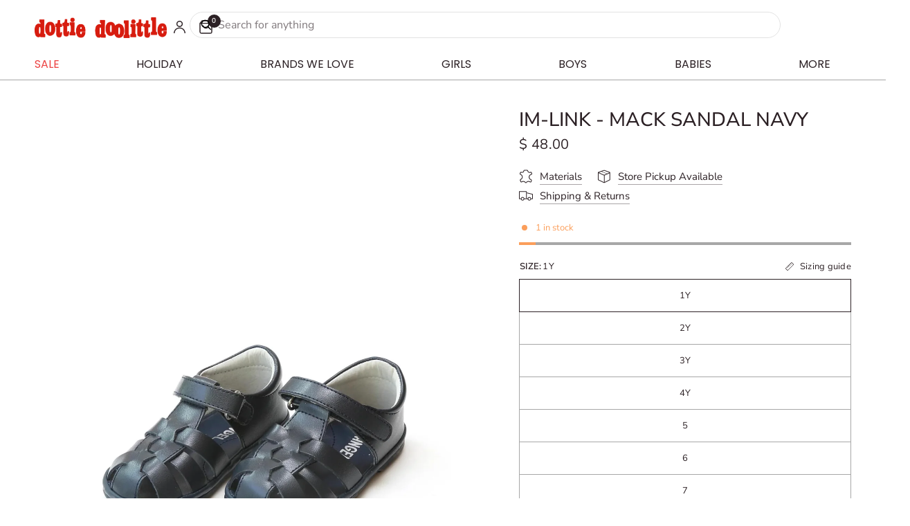

--- FILE ---
content_type: text/html; charset=utf-8
request_url: https://www.dottiedoolittle.com/products/k101-sandal-mack-a
body_size: 47815
content:
<!doctype html><html class="no-js" lang="en" dir="ltr">

<head>

    <link rel="preconnect" href="https://fonts.googleapis.com">
<link rel="preconnect" href="https://fonts.gstatic.com" crossorigin>
<link href="https://fonts.googleapis.com/css2?family=Chewy&family=Chicle&family=Ranchers&display=swap" rel="stylesheet">

<link href="https://fonts.googleapis.com/css2?family=Poppins:ital,wght@0,100;0,200;0,300;0,400;0,500;0,600;0,700;0,800;0,900;1,100;1,200;1,300;1,400;1,500;1,600;1,700;1,800;1,900&display=swap" rel="stylesheet">
  
	<meta charset="utf-8">
	<meta http-equiv="X-UA-Compatible" content="IE=edge,chrome=1">
	<meta name="viewport" content="width=device-width, initial-scale=1, maximum-scale=5, viewport-fit=cover">
	<meta name="theme-color" content="#ffffff">
	<link rel="canonical" href="https://www.dottiedoolittle.com/products/k101-sandal-mack-a">
	<link rel="preconnect" href="https://cdn.shopify.com" crossorigin>
	<link rel="preload" as="style" href="//www.dottiedoolittle.com/cdn/shop/t/39/assets/app.css?v=33206196664682258251753635677">
<link rel="preload" as="style" href="//www.dottiedoolittle.com/cdn/shop/t/39/assets/product.css?v=17481990152205242641752486870">
<link rel="preload" as="image" href="//www.dottiedoolittle.com/cdn/shop/files/Untitleddesign_9_e437109e-3976-4136-95c5-70561ef42f72.jpg?v=1739228057&width=375" imagesrcset="//www.dottiedoolittle.com/cdn/shop/files/Untitleddesign_9_e437109e-3976-4136-95c5-70561ef42f72.jpg?v=1739228057&width=375 375w,//www.dottiedoolittle.com/cdn/shop/files/Untitleddesign_9_e437109e-3976-4136-95c5-70561ef42f72.jpg?v=1739228057&width=640 640w,//www.dottiedoolittle.com/cdn/shop/files/Untitleddesign_9_e437109e-3976-4136-95c5-70561ef42f72.jpg?v=1739228057&width=960 960w,//www.dottiedoolittle.com/cdn/shop/files/Untitleddesign_9_e437109e-3976-4136-95c5-70561ef42f72.jpg?v=1739228057&width=1280 1280w" imagesizes="auto">




<link href="//www.dottiedoolittle.com/cdn/shop/t/39/assets/animations.min.js?v=125778792411641688251752486870" as="script" rel="preload">

<link href="//www.dottiedoolittle.com/cdn/shop/t/39/assets/header.js?v=53973329853117484881752486870" as="script" rel="preload">
<link href="//www.dottiedoolittle.com/cdn/shop/t/39/assets/vendor.min.js?v=57769212839167613861752486870" as="script" rel="preload">
<link href="//www.dottiedoolittle.com/cdn/shop/t/39/assets/app.js?v=39648928339787647271752486870" as="script" rel="preload">
<link href="//www.dottiedoolittle.com/cdn/shop/t/39/assets/slideshow.js?v=152163310877988040191752486870" as="script" rel="preload">

<script>
window.lazySizesConfig = window.lazySizesConfig || {};
window.lazySizesConfig.expand = 250;
window.lazySizesConfig.loadMode = 1;
window.lazySizesConfig.loadHidden = false;
</script>


	<link rel="icon" type="image/png" href="//www.dottiedoolittle.com/cdn/shop/files/favicon.png?crop=center&height=32&v=1759948630&width=32">

	<title>
	L&#39;Amour - Mack Sandal - Navy &ndash; Dottie Doolittle
	</title>

	
	<meta name="description" content="Mack is the classic go to fisherman sandal for your adventurous boy. No adventure is too small for taking this sandal!">
	
<link rel="preconnect" href="https://fonts.shopifycdn.com" crossorigin>

<meta property="og:site_name" content="Dottie Doolittle">
<meta property="og:url" content="https://www.dottiedoolittle.com/products/k101-sandal-mack-a">
<meta property="og:title" content="L&#39;Amour - Mack Sandal - Navy">
<meta property="og:type" content="product">
<meta property="og:description" content="Mack is the classic go to fisherman sandal for your adventurous boy. No adventure is too small for taking this sandal!"><meta property="og:image" content="http://www.dottiedoolittle.com/cdn/shop/files/Untitleddesign_9_e437109e-3976-4136-95c5-70561ef42f72.jpg?v=1739228057">
  <meta property="og:image:secure_url" content="https://www.dottiedoolittle.com/cdn/shop/files/Untitleddesign_9_e437109e-3976-4136-95c5-70561ef42f72.jpg?v=1739228057">
  <meta property="og:image:width" content="1893">
  <meta property="og:image:height" content="2840"><meta property="og:price:amount" content="48.00">
  <meta property="og:price:currency" content="USD"><meta name="twitter:card" content="summary_large_image">
<meta name="twitter:title" content="L&#39;Amour - Mack Sandal - Navy">
<meta name="twitter:description" content="Mack is the classic go to fisherman sandal for your adventurous boy. No adventure is too small for taking this sandal!">


	<link href="//www.dottiedoolittle.com/cdn/shop/t/39/assets/app.css?v=33206196664682258251753635677" rel="stylesheet" type="text/css" media="all" />
    <link href="//www.dottiedoolittle.com/cdn/shop/t/39/assets/custom.css?v=66118911165482258181758825209" rel="stylesheet" type="text/css" media="all" />
	<style data-shopify>
	@font-face {
  font-family: "Nunito Sans";
  font-weight: 400;
  font-style: normal;
  font-display: swap;
  src: url("//www.dottiedoolittle.com/cdn/fonts/nunito_sans/nunitosans_n4.0276fe080df0ca4e6a22d9cb55aed3ed5ba6b1da.woff2") format("woff2"),
       url("//www.dottiedoolittle.com/cdn/fonts/nunito_sans/nunitosans_n4.b4964bee2f5e7fd9c3826447e73afe2baad607b7.woff") format("woff");
}

@font-face {
  font-family: "Nunito Sans";
  font-weight: 500;
  font-style: normal;
  font-display: swap;
  src: url("//www.dottiedoolittle.com/cdn/fonts/nunito_sans/nunitosans_n5.6fc0ed1feb3fc393c40619f180fc49c4d0aae0db.woff2") format("woff2"),
       url("//www.dottiedoolittle.com/cdn/fonts/nunito_sans/nunitosans_n5.2c84830b46099cbcc1095f30e0957b88b914e50a.woff") format("woff");
}

@font-face {
  font-family: "Nunito Sans";
  font-weight: 600;
  font-style: normal;
  font-display: swap;
  src: url("//www.dottiedoolittle.com/cdn/fonts/nunito_sans/nunitosans_n6.6e9464eba570101a53130c8130a9e17a8eb55c21.woff2") format("woff2"),
       url("//www.dottiedoolittle.com/cdn/fonts/nunito_sans/nunitosans_n6.25a0ac0c0a8a26038c7787054dd6058dfbc20fa8.woff") format("woff");
}

@font-face {
  font-family: "Nunito Sans";
  font-weight: 400;
  font-style: italic;
  font-display: swap;
  src: url("//www.dottiedoolittle.com/cdn/fonts/nunito_sans/nunitosans_i4.6e408730afac1484cf297c30b0e67c86d17fc586.woff2") format("woff2"),
       url("//www.dottiedoolittle.com/cdn/fonts/nunito_sans/nunitosans_i4.c9b6dcbfa43622b39a5990002775a8381942ae38.woff") format("woff");
}

@font-face {
  font-family: "Nunito Sans";
  font-weight: 600;
  font-style: italic;
  font-display: swap;
  src: url("//www.dottiedoolittle.com/cdn/fonts/nunito_sans/nunitosans_i6.e62a4aa1de9af615155fca680231620b75369d24.woff2") format("woff2"),
       url("//www.dottiedoolittle.com/cdn/fonts/nunito_sans/nunitosans_i6.84ec3dfef4c401afbcd538286a9d65b772072e4b.woff") format("woff");
}


		@font-face {
  font-family: "Nunito Sans";
  font-weight: 600;
  font-style: normal;
  font-display: swap;
  src: url("//www.dottiedoolittle.com/cdn/fonts/nunito_sans/nunitosans_n6.6e9464eba570101a53130c8130a9e17a8eb55c21.woff2") format("woff2"),
       url("//www.dottiedoolittle.com/cdn/fonts/nunito_sans/nunitosans_n6.25a0ac0c0a8a26038c7787054dd6058dfbc20fa8.woff") format("woff");
}

@font-face {
  font-family: "Nunito Sans";
  font-weight: 400;
  font-style: normal;
  font-display: swap;
  src: url("//www.dottiedoolittle.com/cdn/fonts/nunito_sans/nunitosans_n4.0276fe080df0ca4e6a22d9cb55aed3ed5ba6b1da.woff2") format("woff2"),
       url("//www.dottiedoolittle.com/cdn/fonts/nunito_sans/nunitosans_n4.b4964bee2f5e7fd9c3826447e73afe2baad607b7.woff") format("woff");
}

h1,h2,h3,h4,h5,h6,
	.h1,.h2,.h3,.h4,.h5,.h6,
	.logolink.text-logo,
	.heading-font,
	.h1-xlarge,
	.h1-large,
	.customer-addresses .my-address .address-index {
		font-style: normal;
		font-weight: 600;
		font-family: "Nunito Sans", sans-serif;
	}
	body,
	.body-font,
	.thb-product-detail .product-title {
		font-style: normal;
		font-weight: 400;
		font-family: "Nunito Sans", sans-serif;
	}
	:root {
		--mobile-swipe-width: calc(90vw - 30px);
		--font-body-scale: 1.0;
		--font-body-line-height-scale: 1.0;
		--font-body-letter-spacing: 0.0em;
		--font-body-medium-weight: 500;
    --font-body-bold-weight: 600;
		--font-announcement-scale: 1.0;
		--font-heading-scale: 1.0;
		--font-heading-line-height-scale: 1.0;
		--font-heading-letter-spacing: 0.0em;
		--font-navigation-scale: 1.2;
		--navigation-item-spacing: 15px;
		--font-product-title-scale: 1.0;
		--font-product-title-line-height-scale: 1.0;
		--button-letter-spacing: 0.0em;
		--button-font-scale: 1.4;

		--bg-body: #ffffff;
		--bg-body-rgb: 255,255,255;
		--bg-body-darken: #f7f7f7;
		--payment-terms-background-color: #ffffff;
		--color-body: #2b2024;
		--color-body-rgb: 43,32,36;
		--color-accent: #2b2024;
		--color-accent-rgb: 43,32,36;
		--color-border: #a7a7a7;
		--color-form-border: #a7a7a7;
		--color-overlay-rgb: 0,0,0;

		--shopify-accelerated-checkout-button-block-size: 48px;
		--shopify-accelerated-checkout-inline-alignment: center;
		--shopify-accelerated-checkout-skeleton-animation-duration: 0.25s;

		--color-announcement-bar-text: #ffffff;
		--color-announcement-bar-bg: #ec4242;

		--color-header-bg: #ffffff;
		--color-header-bg-rgb: 255,255,255;
		--color-header-text: #2b2024;
		--color-header-text-rgb: 43,32,36;
		--color-header-links: #2b2024;
		--color-header-links-rgb: 43,32,36;
		--color-header-links-hover: #2b2024;
		--color-header-icons: #2b2024;
		--color-header-border: #a7a7a7;

		--solid-button-background: #ec4242;
		--solid-button-label: #ffffff;
		--outline-button-label: #a7a7a7;
		--button-border-radius: 6px;
		--shopify-accelerated-checkout-button-border-radius: 6px;

		--color-price: #2b2024;
		--color-price-discounted: #ec4242;
		--color-star: #ec4242;
		--color-dots: #2b2024;

		--color-inventory-instock: #279A4B;
		--color-inventory-lowstock: #FB9E5B;

		--section-spacing-mobile: 20px;
		--section-spacing-desktop: 40px;

		--color-badge-text: #ffffff;
		--color-badge-sold-out: #939393;
		--color-badge-sale: #151515;
		
		--color-badge-preorder: #666666;
		--badge-corner-radius: 4px;

		--color-footer-text: #2b2024;
		--color-footer-text-rgb: 43,32,36;
		--color-footer-link: #2b2024;
		--color-footer-link-hover: #2b2024;
		--color-footer-border: #444444;
		--color-footer-border-rgb: 68,68,68;
		--color-footer-bg: #fbf9fa;
	}



</style>


	<script>
		window.theme = window.theme || {};
		theme = {
			settings: {
				money_with_currency_format:"$ {{amount}}",
				cart_drawer:true,
				product_id: 6863483633729,
			},
			routes: {
				root_url: '/',
				cart_url: '/cart',
				cart_add_url: '/cart/add',
				search_url: '/search',
				cart_change_url: '/cart/change',
				cart_update_url: '/cart/update',
				cart_clear_url: '/cart/clear',
				predictive_search_url: '/search/suggest',
			},
			variantStrings: {
        addToCart: `Add to cart`,
        soldOut: `Sold out`,
        unavailable: `Unavailable`,
        preOrder: `Pre-order`,
      },
			strings: {
				requiresTerms: `You must agree with the terms and conditions of sales to check out`,
				shippingEstimatorNoResults: `Sorry, we do not ship to your address.`,
				shippingEstimatorOneResult: `There is one shipping rate for your address:`,
				shippingEstimatorMultipleResults: `There are several shipping rates for your address:`,
				shippingEstimatorError: `One or more error occurred while retrieving shipping rates:`
			}
		};
	</script>
	<script>window.performance && window.performance.mark && window.performance.mark('shopify.content_for_header.start');</script><meta name="facebook-domain-verification" content="cxliu9d5z51l6zhs4niiyi9be9urt6">
<meta name="google-site-verification" content="BCIls_ciEJd30nf3FZWzOPJ1XduCchGoSDntyBd43fM">
<meta name="facebook-domain-verification" content="i8nytsaz6zjv0h4q7xd8dluth2vm4p">
<meta id="shopify-digital-wallet" name="shopify-digital-wallet" content="/8839056/digital_wallets/dialog">
<meta name="shopify-checkout-api-token" content="6f74e07b5e3eb7c6d8d04416b81676c4">
<meta id="in-context-paypal-metadata" data-shop-id="8839056" data-venmo-supported="false" data-environment="production" data-locale="en_US" data-paypal-v4="true" data-currency="USD">
<link rel="alternate" type="application/json+oembed" href="https://www.dottiedoolittle.com/products/k101-sandal-mack-a.oembed">
<script async="async" src="/checkouts/internal/preloads.js?locale=en-US"></script>
<link rel="preconnect" href="https://shop.app" crossorigin="anonymous">
<script async="async" src="https://shop.app/checkouts/internal/preloads.js?locale=en-US&shop_id=8839056" crossorigin="anonymous"></script>
<script id="apple-pay-shop-capabilities" type="application/json">{"shopId":8839056,"countryCode":"US","currencyCode":"USD","merchantCapabilities":["supports3DS"],"merchantId":"gid:\/\/shopify\/Shop\/8839056","merchantName":"Dottie Doolittle","requiredBillingContactFields":["postalAddress","email","phone"],"requiredShippingContactFields":["postalAddress","email","phone"],"shippingType":"shipping","supportedNetworks":["visa","masterCard","amex"],"total":{"type":"pending","label":"Dottie Doolittle","amount":"1.00"},"shopifyPaymentsEnabled":true,"supportsSubscriptions":true}</script>
<script id="shopify-features" type="application/json">{"accessToken":"6f74e07b5e3eb7c6d8d04416b81676c4","betas":["rich-media-storefront-analytics"],"domain":"www.dottiedoolittle.com","predictiveSearch":true,"shopId":8839056,"locale":"en"}</script>
<script>var Shopify = Shopify || {};
Shopify.shop = "dottiedoolittle.myshopify.com";
Shopify.locale = "en";
Shopify.currency = {"active":"USD","rate":"1.0"};
Shopify.country = "US";
Shopify.theme = {"name":"Reformation | PP-JULY-14","id":138532356161,"schema_name":"Reformation","schema_version":"9.0.0","theme_store_id":1762,"role":"main"};
Shopify.theme.handle = "null";
Shopify.theme.style = {"id":null,"handle":null};
Shopify.cdnHost = "www.dottiedoolittle.com/cdn";
Shopify.routes = Shopify.routes || {};
Shopify.routes.root = "/";</script>
<script type="module">!function(o){(o.Shopify=o.Shopify||{}).modules=!0}(window);</script>
<script>!function(o){function n(){var o=[];function n(){o.push(Array.prototype.slice.apply(arguments))}return n.q=o,n}var t=o.Shopify=o.Shopify||{};t.loadFeatures=n(),t.autoloadFeatures=n()}(window);</script>
<script>
  window.ShopifyPay = window.ShopifyPay || {};
  window.ShopifyPay.apiHost = "shop.app\/pay";
  window.ShopifyPay.redirectState = null;
</script>
<script id="shop-js-analytics" type="application/json">{"pageType":"product"}</script>
<script defer="defer" async type="module" src="//www.dottiedoolittle.com/cdn/shopifycloud/shop-js/modules/v2/client.init-shop-cart-sync_BT-GjEfc.en.esm.js"></script>
<script defer="defer" async type="module" src="//www.dottiedoolittle.com/cdn/shopifycloud/shop-js/modules/v2/chunk.common_D58fp_Oc.esm.js"></script>
<script defer="defer" async type="module" src="//www.dottiedoolittle.com/cdn/shopifycloud/shop-js/modules/v2/chunk.modal_xMitdFEc.esm.js"></script>
<script type="module">
  await import("//www.dottiedoolittle.com/cdn/shopifycloud/shop-js/modules/v2/client.init-shop-cart-sync_BT-GjEfc.en.esm.js");
await import("//www.dottiedoolittle.com/cdn/shopifycloud/shop-js/modules/v2/chunk.common_D58fp_Oc.esm.js");
await import("//www.dottiedoolittle.com/cdn/shopifycloud/shop-js/modules/v2/chunk.modal_xMitdFEc.esm.js");

  window.Shopify.SignInWithShop?.initShopCartSync?.({"fedCMEnabled":true,"windoidEnabled":true});

</script>
<script>
  window.Shopify = window.Shopify || {};
  if (!window.Shopify.featureAssets) window.Shopify.featureAssets = {};
  window.Shopify.featureAssets['shop-js'] = {"shop-cart-sync":["modules/v2/client.shop-cart-sync_DZOKe7Ll.en.esm.js","modules/v2/chunk.common_D58fp_Oc.esm.js","modules/v2/chunk.modal_xMitdFEc.esm.js"],"init-fed-cm":["modules/v2/client.init-fed-cm_B6oLuCjv.en.esm.js","modules/v2/chunk.common_D58fp_Oc.esm.js","modules/v2/chunk.modal_xMitdFEc.esm.js"],"shop-cash-offers":["modules/v2/client.shop-cash-offers_D2sdYoxE.en.esm.js","modules/v2/chunk.common_D58fp_Oc.esm.js","modules/v2/chunk.modal_xMitdFEc.esm.js"],"shop-login-button":["modules/v2/client.shop-login-button_QeVjl5Y3.en.esm.js","modules/v2/chunk.common_D58fp_Oc.esm.js","modules/v2/chunk.modal_xMitdFEc.esm.js"],"pay-button":["modules/v2/client.pay-button_DXTOsIq6.en.esm.js","modules/v2/chunk.common_D58fp_Oc.esm.js","modules/v2/chunk.modal_xMitdFEc.esm.js"],"shop-button":["modules/v2/client.shop-button_DQZHx9pm.en.esm.js","modules/v2/chunk.common_D58fp_Oc.esm.js","modules/v2/chunk.modal_xMitdFEc.esm.js"],"avatar":["modules/v2/client.avatar_BTnouDA3.en.esm.js"],"init-windoid":["modules/v2/client.init-windoid_CR1B-cfM.en.esm.js","modules/v2/chunk.common_D58fp_Oc.esm.js","modules/v2/chunk.modal_xMitdFEc.esm.js"],"init-shop-for-new-customer-accounts":["modules/v2/client.init-shop-for-new-customer-accounts_C_vY_xzh.en.esm.js","modules/v2/client.shop-login-button_QeVjl5Y3.en.esm.js","modules/v2/chunk.common_D58fp_Oc.esm.js","modules/v2/chunk.modal_xMitdFEc.esm.js"],"init-shop-email-lookup-coordinator":["modules/v2/client.init-shop-email-lookup-coordinator_BI7n9ZSv.en.esm.js","modules/v2/chunk.common_D58fp_Oc.esm.js","modules/v2/chunk.modal_xMitdFEc.esm.js"],"init-shop-cart-sync":["modules/v2/client.init-shop-cart-sync_BT-GjEfc.en.esm.js","modules/v2/chunk.common_D58fp_Oc.esm.js","modules/v2/chunk.modal_xMitdFEc.esm.js"],"shop-toast-manager":["modules/v2/client.shop-toast-manager_DiYdP3xc.en.esm.js","modules/v2/chunk.common_D58fp_Oc.esm.js","modules/v2/chunk.modal_xMitdFEc.esm.js"],"init-customer-accounts":["modules/v2/client.init-customer-accounts_D9ZNqS-Q.en.esm.js","modules/v2/client.shop-login-button_QeVjl5Y3.en.esm.js","modules/v2/chunk.common_D58fp_Oc.esm.js","modules/v2/chunk.modal_xMitdFEc.esm.js"],"init-customer-accounts-sign-up":["modules/v2/client.init-customer-accounts-sign-up_iGw4briv.en.esm.js","modules/v2/client.shop-login-button_QeVjl5Y3.en.esm.js","modules/v2/chunk.common_D58fp_Oc.esm.js","modules/v2/chunk.modal_xMitdFEc.esm.js"],"shop-follow-button":["modules/v2/client.shop-follow-button_CqMgW2wH.en.esm.js","modules/v2/chunk.common_D58fp_Oc.esm.js","modules/v2/chunk.modal_xMitdFEc.esm.js"],"checkout-modal":["modules/v2/client.checkout-modal_xHeaAweL.en.esm.js","modules/v2/chunk.common_D58fp_Oc.esm.js","modules/v2/chunk.modal_xMitdFEc.esm.js"],"shop-login":["modules/v2/client.shop-login_D91U-Q7h.en.esm.js","modules/v2/chunk.common_D58fp_Oc.esm.js","modules/v2/chunk.modal_xMitdFEc.esm.js"],"lead-capture":["modules/v2/client.lead-capture_BJmE1dJe.en.esm.js","modules/v2/chunk.common_D58fp_Oc.esm.js","modules/v2/chunk.modal_xMitdFEc.esm.js"],"payment-terms":["modules/v2/client.payment-terms_Ci9AEqFq.en.esm.js","modules/v2/chunk.common_D58fp_Oc.esm.js","modules/v2/chunk.modal_xMitdFEc.esm.js"]};
</script>
<script>(function() {
  var isLoaded = false;
  function asyncLoad() {
    if (isLoaded) return;
    isLoaded = true;
    var urls = ["https:\/\/assets.dailydeals.ai\/js\/deal-brain.js?shop=dottiedoolittle.myshopify.com","https:\/\/chimpstatic.com\/mcjs-connected\/js\/users\/79e3b09e5a853a13de4e40763\/4cea476ea5a2672232598827a.js?shop=dottiedoolittle.myshopify.com"];
    for (var i = 0; i < urls.length; i++) {
      var s = document.createElement('script');
      s.type = 'text/javascript';
      s.async = true;
      s.src = urls[i];
      var x = document.getElementsByTagName('script')[0];
      x.parentNode.insertBefore(s, x);
    }
  };
  if(window.attachEvent) {
    window.attachEvent('onload', asyncLoad);
  } else {
    window.addEventListener('load', asyncLoad, false);
  }
})();</script>
<script id="__st">var __st={"a":8839056,"offset":-28800,"reqid":"5df4a24b-74c5-423b-b49c-f3b19d0ae958-1769186063","pageurl":"www.dottiedoolittle.com\/products\/k101-sandal-mack-a","u":"f1a0154d4150","p":"product","rtyp":"product","rid":6863483633729};</script>
<script>window.ShopifyPaypalV4VisibilityTracking = true;</script>
<script id="captcha-bootstrap">!function(){'use strict';const t='contact',e='account',n='new_comment',o=[[t,t],['blogs',n],['comments',n],[t,'customer']],c=[[e,'customer_login'],[e,'guest_login'],[e,'recover_customer_password'],[e,'create_customer']],r=t=>t.map((([t,e])=>`form[action*='/${t}']:not([data-nocaptcha='true']) input[name='form_type'][value='${e}']`)).join(','),a=t=>()=>t?[...document.querySelectorAll(t)].map((t=>t.form)):[];function s(){const t=[...o],e=r(t);return a(e)}const i='password',u='form_key',d=['recaptcha-v3-token','g-recaptcha-response','h-captcha-response',i],f=()=>{try{return window.sessionStorage}catch{return}},m='__shopify_v',_=t=>t.elements[u];function p(t,e,n=!1){try{const o=window.sessionStorage,c=JSON.parse(o.getItem(e)),{data:r}=function(t){const{data:e,action:n}=t;return t[m]||n?{data:e,action:n}:{data:t,action:n}}(c);for(const[e,n]of Object.entries(r))t.elements[e]&&(t.elements[e].value=n);n&&o.removeItem(e)}catch(o){console.error('form repopulation failed',{error:o})}}const l='form_type',E='cptcha';function T(t){t.dataset[E]=!0}const w=window,h=w.document,L='Shopify',v='ce_forms',y='captcha';let A=!1;((t,e)=>{const n=(g='f06e6c50-85a8-45c8-87d0-21a2b65856fe',I='https://cdn.shopify.com/shopifycloud/storefront-forms-hcaptcha/ce_storefront_forms_captcha_hcaptcha.v1.5.2.iife.js',D={infoText:'Protected by hCaptcha',privacyText:'Privacy',termsText:'Terms'},(t,e,n)=>{const o=w[L][v],c=o.bindForm;if(c)return c(t,g,e,D).then(n);var r;o.q.push([[t,g,e,D],n]),r=I,A||(h.body.append(Object.assign(h.createElement('script'),{id:'captcha-provider',async:!0,src:r})),A=!0)});var g,I,D;w[L]=w[L]||{},w[L][v]=w[L][v]||{},w[L][v].q=[],w[L][y]=w[L][y]||{},w[L][y].protect=function(t,e){n(t,void 0,e),T(t)},Object.freeze(w[L][y]),function(t,e,n,w,h,L){const[v,y,A,g]=function(t,e,n){const i=e?o:[],u=t?c:[],d=[...i,...u],f=r(d),m=r(i),_=r(d.filter((([t,e])=>n.includes(e))));return[a(f),a(m),a(_),s()]}(w,h,L),I=t=>{const e=t.target;return e instanceof HTMLFormElement?e:e&&e.form},D=t=>v().includes(t);t.addEventListener('submit',(t=>{const e=I(t);if(!e)return;const n=D(e)&&!e.dataset.hcaptchaBound&&!e.dataset.recaptchaBound,o=_(e),c=g().includes(e)&&(!o||!o.value);(n||c)&&t.preventDefault(),c&&!n&&(function(t){try{if(!f())return;!function(t){const e=f();if(!e)return;const n=_(t);if(!n)return;const o=n.value;o&&e.removeItem(o)}(t);const e=Array.from(Array(32),(()=>Math.random().toString(36)[2])).join('');!function(t,e){_(t)||t.append(Object.assign(document.createElement('input'),{type:'hidden',name:u})),t.elements[u].value=e}(t,e),function(t,e){const n=f();if(!n)return;const o=[...t.querySelectorAll(`input[type='${i}']`)].map((({name:t})=>t)),c=[...d,...o],r={};for(const[a,s]of new FormData(t).entries())c.includes(a)||(r[a]=s);n.setItem(e,JSON.stringify({[m]:1,action:t.action,data:r}))}(t,e)}catch(e){console.error('failed to persist form',e)}}(e),e.submit())}));const S=(t,e)=>{t&&!t.dataset[E]&&(n(t,e.some((e=>e===t))),T(t))};for(const o of['focusin','change'])t.addEventListener(o,(t=>{const e=I(t);D(e)&&S(e,y())}));const B=e.get('form_key'),M=e.get(l),P=B&&M;t.addEventListener('DOMContentLoaded',(()=>{const t=y();if(P)for(const e of t)e.elements[l].value===M&&p(e,B);[...new Set([...A(),...v().filter((t=>'true'===t.dataset.shopifyCaptcha))])].forEach((e=>S(e,t)))}))}(h,new URLSearchParams(w.location.search),n,t,e,['guest_login'])})(!0,!0)}();</script>
<script integrity="sha256-4kQ18oKyAcykRKYeNunJcIwy7WH5gtpwJnB7kiuLZ1E=" data-source-attribution="shopify.loadfeatures" defer="defer" src="//www.dottiedoolittle.com/cdn/shopifycloud/storefront/assets/storefront/load_feature-a0a9edcb.js" crossorigin="anonymous"></script>
<script crossorigin="anonymous" defer="defer" src="//www.dottiedoolittle.com/cdn/shopifycloud/storefront/assets/shopify_pay/storefront-65b4c6d7.js?v=20250812"></script>
<script data-source-attribution="shopify.dynamic_checkout.dynamic.init">var Shopify=Shopify||{};Shopify.PaymentButton=Shopify.PaymentButton||{isStorefrontPortableWallets:!0,init:function(){window.Shopify.PaymentButton.init=function(){};var t=document.createElement("script");t.src="https://www.dottiedoolittle.com/cdn/shopifycloud/portable-wallets/latest/portable-wallets.en.js",t.type="module",document.head.appendChild(t)}};
</script>
<script data-source-attribution="shopify.dynamic_checkout.buyer_consent">
  function portableWalletsHideBuyerConsent(e){var t=document.getElementById("shopify-buyer-consent"),n=document.getElementById("shopify-subscription-policy-button");t&&n&&(t.classList.add("hidden"),t.setAttribute("aria-hidden","true"),n.removeEventListener("click",e))}function portableWalletsShowBuyerConsent(e){var t=document.getElementById("shopify-buyer-consent"),n=document.getElementById("shopify-subscription-policy-button");t&&n&&(t.classList.remove("hidden"),t.removeAttribute("aria-hidden"),n.addEventListener("click",e))}window.Shopify?.PaymentButton&&(window.Shopify.PaymentButton.hideBuyerConsent=portableWalletsHideBuyerConsent,window.Shopify.PaymentButton.showBuyerConsent=portableWalletsShowBuyerConsent);
</script>
<script data-source-attribution="shopify.dynamic_checkout.cart.bootstrap">document.addEventListener("DOMContentLoaded",(function(){function t(){return document.querySelector("shopify-accelerated-checkout-cart, shopify-accelerated-checkout")}if(t())Shopify.PaymentButton.init();else{new MutationObserver((function(e,n){t()&&(Shopify.PaymentButton.init(),n.disconnect())})).observe(document.body,{childList:!0,subtree:!0})}}));
</script>
<link id="shopify-accelerated-checkout-styles" rel="stylesheet" media="screen" href="https://www.dottiedoolittle.com/cdn/shopifycloud/portable-wallets/latest/accelerated-checkout-backwards-compat.css" crossorigin="anonymous">
<style id="shopify-accelerated-checkout-cart">
        #shopify-buyer-consent {
  margin-top: 1em;
  display: inline-block;
  width: 100%;
}

#shopify-buyer-consent.hidden {
  display: none;
}

#shopify-subscription-policy-button {
  background: none;
  border: none;
  padding: 0;
  text-decoration: underline;
  font-size: inherit;
  cursor: pointer;
}

#shopify-subscription-policy-button::before {
  box-shadow: none;
}

      </style>

<script>window.performance && window.performance.mark && window.performance.mark('shopify.content_for_header.end');</script> <!-- Header hook for plugins -->

	<script>document.documentElement.className = document.documentElement.className.replace('no-js', 'js');</script>
	
<!-- BEGIN app block: shopify://apps/wrapped/blocks/app-embed/1714fc7d-e525-4a14-8c3e-1b6ed95734c5 --><script type="module" src="https://cdn.shopify.com/storefront/web-components.js"></script>
<!-- BEGIN app snippet: app-embed.settings --><script type="text/javascript">
  window.Wrapped = { ...window.Wrapped };
  window.Wrapped.options = {"product":{"settings":{"optionMode":"advanced","visibilityTag":"wrapped:blocks:hide","giftMessage":true,"giftMessageMaxChars":255,"giftSender":false,"giftReceiver":false,"giftMessageRequired":false,"giftSenderRequired":false,"giftReceiverRequired":false,"giftMessageEmoji":true,"giftSenderEmoji":true,"giftReceiverEmoji":true,"giftOptionLabels":{"primary":"Select a gift option"},"giftCheckboxLabels":{"primary":"Make it a gift"},"giftMessageLabels":{"primary":"Message"},"giftMessagePlaceholderLabels":{"primary":"Write your message here..."},"giftSenderLabels":{"primary":"From"},"giftSenderPlaceholderLabels":{"primary":"Sender name"},"giftReceiverLabels":{"primary":"To"},"giftReceiverPlaceholderLabels":{"primary":"Receiver name"},"saveLabels":{"primary":"Save"},"removeLabels":{"primary":"Remove"},"unavailableLabels":{"primary":"Unavailable"},"visibilityHelperLabels":{"primary":"Unavailable for one or more items in your cart"},"requiredFieldLabels":{"primary":"Please fill out this field."},"emojiFieldLabels":{"primary":"Emoji characters are not permitted."},"ordersLimitReached":false,"multipleGiftVariants":true},"datafields":{"checkbox":"Gifting","message":"Gift Message","sender":"Gift Sender","receiver":"Gift Receiver","variant":"Gift Option"},"product":{"handle":"wrapped-gift-blocks-gifting-for-products","image":"https:\/\/cdn.shopify.com\/s\/files\/1\/0883\/9056\/files\/wrapped-new-gifting-experience-0aa11efd2677158adcbb6e926d15d84a61bc602213f4d65bdd9f04dfce376589_600x600.png?v=1762259332","priceMode":"quantity","hiddenInventory":false,"hiddenVisibility":false,"variantPricingPaid":true,"variantPricingFree":true,"bundles":false,"id":7693836255297,"gid":"gid:\/\/shopify\/Product\/7693836255297","variants":[{"availableForSale":true,"title":"Magical gift wrapping","price":5.0,"id":43015152500801,"imageSrc":null,"boxItemLimit":null,"boxWeightLimit":null}]},"blocks":[{"id":"3d856b60-1901-4657-bd96-d6afd3a6e37e","blockType":"cart_drawer","modal":true,"pricing":true,"refresh":false,"primaryCheckbox":true,"previewImage":false,"variantAppearance":"images-modern","labels":{"primary":null},"targets":{"142777024577":{"id":"7f56a8de-27dc-46f0-8c6e-2a15651559b6","selector":"#Cart-Drawer div.product-cart-item div.product-cart-item-info quantity-selector","repositionedByDeveloper":false,"position":"beforebegin","action":null,"actionDeveloper":null,"actionType":"reload","actionTypeDeveloper":null,"formTarget":null},"138532356161":{"id":"0f29057b-d2c7-4723-8273-01ee7df5f4b1","selector":"#Cart-Drawer div.product-cart-item div.product-cart-item-info quantity-selector","repositionedByDeveloper":false,"position":"beforebegin","action":null,"actionDeveloper":null,"actionType":"reload","actionTypeDeveloper":null,"formTarget":null},"130264367169":{"id":"c1aea1bb-620f-423b-9bb5-821fd8a1e93c","selector":null,"repositionedByDeveloper":false,"position":null,"action":null,"actionDeveloper":null,"actionType":null,"actionTypeDeveloper":null,"formTarget":null},"130322497601":{"id":"eb457ac7-4d09-470e-9673-2e906f0c768d","selector":null,"repositionedByDeveloper":false,"position":null,"action":null,"actionDeveloper":null,"actionType":null,"actionTypeDeveloper":null,"formTarget":null},"130323284033":{"id":"942004c5-b891-46f0-9931-fd3950557c22","selector":null,"repositionedByDeveloper":false,"position":null,"action":null,"actionDeveloper":null,"actionType":null,"actionTypeDeveloper":null,"formTarget":null},"39654787":{"id":"4e5b343c-aa09-44fa-b189-f62828d427ff","selector":null,"repositionedByDeveloper":false,"position":null,"action":null,"actionDeveloper":null,"actionType":null,"actionTypeDeveloper":null,"formTarget":null},"39687811":{"id":"340f39e7-062b-4059-b7d6-964acfa73ebb","selector":null,"repositionedByDeveloper":false,"position":null,"action":null,"actionDeveloper":null,"actionType":null,"actionTypeDeveloper":null,"formTarget":null},"125615046721":{"id":"44394b80-69c6-4540-9d18-98438f3dec35","selector":null,"repositionedByDeveloper":false,"position":null,"action":null,"actionDeveloper":null,"actionType":null,"actionTypeDeveloper":null,"formTarget":null},"67646851":{"id":"a322a894-df31-4be7-9ca8-d3eae10b8b10","selector":null,"repositionedByDeveloper":false,"position":null,"action":null,"actionDeveloper":null,"actionType":null,"actionTypeDeveloper":null,"formTarget":null},"28784899":{"id":"0dc53d32-85ec-4bc0-9dbb-f0461c79cb5e","selector":null,"repositionedByDeveloper":false,"position":null,"action":null,"actionDeveloper":null,"actionType":null,"actionTypeDeveloper":null,"formTarget":null},"130166620225":{"id":"162c6012-25fd-441e-a7eb-43907cf94e81","selector":null,"repositionedByDeveloper":false,"position":null,"action":null,"actionDeveloper":null,"actionType":null,"actionTypeDeveloper":null,"formTarget":null},"129655832641":{"id":"500c50d0-513f-4b08-a95f-c61b1f3f3982","selector":null,"repositionedByDeveloper":false,"position":null,"action":null,"actionDeveloper":null,"actionType":null,"actionTypeDeveloper":null,"formTarget":null},"125245489217":{"id":"07895e3e-9000-480a-89bb-4ff2d0566258","selector":null,"repositionedByDeveloper":false,"position":null,"action":null,"actionDeveloper":null,"actionType":null,"actionTypeDeveloper":null,"formTarget":null},"124414689345":{"id":"23375075-e5dc-4818-8ab2-91ca6dac790a","selector":null,"repositionedByDeveloper":false,"position":null,"action":null,"actionDeveloper":null,"actionType":null,"actionTypeDeveloper":null,"formTarget":null},"130306048065":{"id":"507704c8-d468-43c1-a7e2-8cdb1b95c757","selector":null,"repositionedByDeveloper":false,"position":null,"action":null,"actionDeveloper":null,"actionType":null,"actionTypeDeveloper":null,"formTarget":null},"130685632577":{"id":"b6110e84-f20f-49fc-babc-962cdcea8722","selector":null,"repositionedByDeveloper":false,"position":null,"action":null,"actionDeveloper":null,"actionType":null,"actionTypeDeveloper":null,"formTarget":null},"138213425217":{"id":"3a4fbcf9-bd1c-4246-b5eb-b4a6178115fb","selector":"#Cart-Drawer div.product-cart-item div.product-cart-item-info quantity-selector","repositionedByDeveloper":false,"position":"beforebegin","action":null,"actionDeveloper":null,"actionType":"reload","actionTypeDeveloper":null,"formTarget":null},"130375942209":{"id":"0fa5fbad-def0-4e31-b2f7-1c73e0853c4d","selector":"cart-drawer form[action*=\"\/cart\"] cart-items table tr.cart-item td.cart-item__details","repositionedByDeveloper":false,"position":"beforeend","action":"dispatch:cart-drawer:refresh","actionDeveloper":null,"actionType":"event","actionTypeDeveloper":null,"formTarget":null},"130294415425":{"id":"fd92c091-5205-4530-be6a-ec8df8b377a6","selector":"cart-drawer form[action*=\"\/cart\"] td.cart-item__details","repositionedByDeveloper":false,"position":"beforeend","action":null,"actionDeveloper":null,"actionType":"reload","actionTypeDeveloper":null,"formTarget":null}}},{"id":"b10c6ae7-0bcb-4aec-b747-33e631047b0c","blockType":"product_page","modal":true,"pricing":true,"refresh":false,"primaryCheckbox":true,"previewImage":false,"variantAppearance":"images-modern","labels":{"primary":null},"targets":{"142777024577":{"id":"7f56a8de-27dc-46f0-8c6e-2a15651559b6","selector":"#main-content form[action*=\"\/cart\/add\"] div.product-add-to-cart-container","repositionedByDeveloper":false,"position":"beforebegin","action":null,"actionDeveloper":null,"actionType":null,"actionTypeDeveloper":null,"formTarget":null},"138532356161":{"id":"0f29057b-d2c7-4723-8273-01ee7df5f4b1","selector":"#main-content form[action*=\"\/cart\/add\"] div.product-add-to-cart-container","repositionedByDeveloper":false,"position":"beforebegin","action":null,"actionDeveloper":null,"actionType":null,"actionTypeDeveloper":null,"formTarget":null},"130264367169":{"id":"c1aea1bb-620f-423b-9bb5-821fd8a1e93c","selector":"form[action*=\"\/cart\/add\"] [type=\"submit\"]:first-of-type","repositionedByDeveloper":false,"position":"beforebegin","action":null,"actionDeveloper":null,"actionType":null,"actionTypeDeveloper":null,"formTarget":null},"130322497601":{"id":"eb457ac7-4d09-470e-9673-2e906f0c768d","selector":"form[action*=\"\/cart\/add\"] [type=\"submit\"]:first-of-type","repositionedByDeveloper":false,"position":"beforebegin","action":null,"actionDeveloper":null,"actionType":null,"actionTypeDeveloper":null,"formTarget":null},"130323284033":{"id":"942004c5-b891-46f0-9931-fd3950557c22","selector":"form[action*=\"\/cart\/add\"] [type=\"submit\"]:first-of-type","repositionedByDeveloper":false,"position":"beforebegin","action":null,"actionDeveloper":null,"actionType":null,"actionTypeDeveloper":null,"formTarget":null},"39654787":{"id":"4e5b343c-aa09-44fa-b189-f62828d427ff","selector":"form[action*=\"\/cart\/add\"] [type=\"submit\"]:first-of-type","repositionedByDeveloper":false,"position":"beforebegin","action":null,"actionDeveloper":null,"actionType":null,"actionTypeDeveloper":null,"formTarget":null},"39687811":{"id":"340f39e7-062b-4059-b7d6-964acfa73ebb","selector":"form[action*=\"\/cart\/add\"] [type=\"submit\"]:first-of-type","repositionedByDeveloper":false,"position":"beforebegin","action":null,"actionDeveloper":null,"actionType":null,"actionTypeDeveloper":null,"formTarget":null},"125615046721":{"id":"44394b80-69c6-4540-9d18-98438f3dec35","selector":"form[action*=\"\/cart\/add\"] [type=\"submit\"]:first-of-type","repositionedByDeveloper":false,"position":"beforebegin","action":null,"actionDeveloper":null,"actionType":null,"actionTypeDeveloper":null,"formTarget":null},"67646851":{"id":"a322a894-df31-4be7-9ca8-d3eae10b8b10","selector":"form[action*=\"\/cart\/add\"] [type=\"submit\"]:first-of-type","repositionedByDeveloper":false,"position":"beforebegin","action":null,"actionDeveloper":null,"actionType":null,"actionTypeDeveloper":null,"formTarget":null},"28784899":{"id":"0dc53d32-85ec-4bc0-9dbb-f0461c79cb5e","selector":"form[action*=\"\/cart\/add\"] [type=\"submit\"]:first-of-type","repositionedByDeveloper":false,"position":"beforebegin","action":null,"actionDeveloper":null,"actionType":null,"actionTypeDeveloper":null,"formTarget":null},"130166620225":{"id":"162c6012-25fd-441e-a7eb-43907cf94e81","selector":"form[action*=\"\/cart\/add\"] [type=\"submit\"]:first-of-type","repositionedByDeveloper":false,"position":"beforebegin","action":null,"actionDeveloper":null,"actionType":null,"actionTypeDeveloper":null,"formTarget":null},"129655832641":{"id":"500c50d0-513f-4b08-a95f-c61b1f3f3982","selector":"form[action*=\"\/cart\/add\"] [type=\"submit\"]:first-of-type","repositionedByDeveloper":false,"position":"beforebegin","action":null,"actionDeveloper":null,"actionType":null,"actionTypeDeveloper":null,"formTarget":null},"125245489217":{"id":"07895e3e-9000-480a-89bb-4ff2d0566258","selector":"form[action*=\"\/cart\/add\"] [type=\"submit\"]:first-of-type","repositionedByDeveloper":false,"position":"beforebegin","action":null,"actionDeveloper":null,"actionType":null,"actionTypeDeveloper":null,"formTarget":null},"124414689345":{"id":"23375075-e5dc-4818-8ab2-91ca6dac790a","selector":"form[action*=\"\/cart\/add\"] [type=\"submit\"]:first-of-type","repositionedByDeveloper":false,"position":"beforebegin","action":null,"actionDeveloper":null,"actionType":null,"actionTypeDeveloper":null,"formTarget":null},"130306048065":{"id":"507704c8-d468-43c1-a7e2-8cdb1b95c757","selector":"form[action*=\"\/cart\/add\"] [type=\"submit\"]:first-of-type","repositionedByDeveloper":false,"position":"beforebegin","action":null,"actionDeveloper":null,"actionType":null,"actionTypeDeveloper":null,"formTarget":null},"130685632577":{"id":"b6110e84-f20f-49fc-babc-962cdcea8722","selector":"form[action*=\"\/cart\/add\"] [type=\"submit\"]:first-of-type","repositionedByDeveloper":false,"position":"beforebegin","action":null,"actionDeveloper":null,"actionType":null,"actionTypeDeveloper":null,"formTarget":null},"138213425217":{"id":"3a4fbcf9-bd1c-4246-b5eb-b4a6178115fb","selector":"#main-content form[action*=\"\/cart\/add\"] div.product-add-to-cart-container","repositionedByDeveloper":false,"position":"beforebegin","action":null,"actionDeveloper":null,"actionType":null,"actionTypeDeveloper":null,"formTarget":null},"130375942209":{"id":"0fa5fbad-def0-4e31-b2f7-1c73e0853c4d","selector":"main form[action*=\"\/cart\/add\"] div.product-info__add-to-cart","repositionedByDeveloper":false,"position":"beforebegin","action":null,"actionDeveloper":null,"actionType":null,"actionTypeDeveloper":null,"formTarget":null},"130294415425":{"id":"fd92c091-5205-4530-be6a-ec8df8b377a6","selector":"main form[action*=\"\/cart\/add\"] div.product-form__buttons","repositionedByDeveloper":false,"position":"beforebegin","action":null,"actionDeveloper":null,"actionType":null,"actionTypeDeveloper":null,"formTarget":null}}},{"id":"89485db7-df3e-43b7-b642-70ad016fb605","blockType":"cart_page","modal":true,"pricing":true,"refresh":false,"primaryCheckbox":true,"previewImage":false,"variantAppearance":"images-modern","labels":{"primary":null},"targets":{"142777024577":{"id":"7f56a8de-27dc-46f0-8c6e-2a15651559b6","selector":"#main-content form[action*=\"\/cart\"] table tbody tr div.product-cart-item \u003e div:nth-of-type(2) quantity-selector","repositionedByDeveloper":false,"position":"beforebegin","action":null,"actionDeveloper":null,"actionType":"reload","actionTypeDeveloper":null,"formTarget":null},"138532356161":{"id":"0f29057b-d2c7-4723-8273-01ee7df5f4b1","selector":"#main-content form[action*=\"\/cart\"] table tbody tr div.product-cart-item \u003e div:nth-of-type(2) quantity-selector","repositionedByDeveloper":false,"position":"beforebegin","action":null,"actionDeveloper":null,"actionType":"reload","actionTypeDeveloper":null,"formTarget":null},"130264367169":{"id":"c1aea1bb-620f-423b-9bb5-821fd8a1e93c","selector":null,"repositionedByDeveloper":false,"position":null,"action":null,"actionDeveloper":null,"actionType":null,"actionTypeDeveloper":null,"formTarget":null},"130322497601":{"id":"eb457ac7-4d09-470e-9673-2e906f0c768d","selector":null,"repositionedByDeveloper":false,"position":null,"action":null,"actionDeveloper":null,"actionType":null,"actionTypeDeveloper":null,"formTarget":null},"130323284033":{"id":"942004c5-b891-46f0-9931-fd3950557c22","selector":null,"repositionedByDeveloper":false,"position":null,"action":null,"actionDeveloper":null,"actionType":null,"actionTypeDeveloper":null,"formTarget":null},"39654787":{"id":"4e5b343c-aa09-44fa-b189-f62828d427ff","selector":null,"repositionedByDeveloper":false,"position":null,"action":null,"actionDeveloper":null,"actionType":null,"actionTypeDeveloper":null,"formTarget":null},"39687811":{"id":"340f39e7-062b-4059-b7d6-964acfa73ebb","selector":null,"repositionedByDeveloper":false,"position":null,"action":null,"actionDeveloper":null,"actionType":null,"actionTypeDeveloper":null,"formTarget":null},"125615046721":{"id":"44394b80-69c6-4540-9d18-98438f3dec35","selector":null,"repositionedByDeveloper":false,"position":null,"action":null,"actionDeveloper":null,"actionType":null,"actionTypeDeveloper":null,"formTarget":null},"67646851":{"id":"a322a894-df31-4be7-9ca8-d3eae10b8b10","selector":null,"repositionedByDeveloper":false,"position":null,"action":null,"actionDeveloper":null,"actionType":null,"actionTypeDeveloper":null,"formTarget":null},"28784899":{"id":"0dc53d32-85ec-4bc0-9dbb-f0461c79cb5e","selector":null,"repositionedByDeveloper":false,"position":null,"action":null,"actionDeveloper":null,"actionType":null,"actionTypeDeveloper":null,"formTarget":null},"130166620225":{"id":"162c6012-25fd-441e-a7eb-43907cf94e81","selector":null,"repositionedByDeveloper":false,"position":null,"action":null,"actionDeveloper":null,"actionType":null,"actionTypeDeveloper":null,"formTarget":null},"129655832641":{"id":"500c50d0-513f-4b08-a95f-c61b1f3f3982","selector":null,"repositionedByDeveloper":false,"position":null,"action":null,"actionDeveloper":null,"actionType":null,"actionTypeDeveloper":null,"formTarget":null},"125245489217":{"id":"07895e3e-9000-480a-89bb-4ff2d0566258","selector":null,"repositionedByDeveloper":false,"position":null,"action":null,"actionDeveloper":null,"actionType":null,"actionTypeDeveloper":null,"formTarget":null},"124414689345":{"id":"23375075-e5dc-4818-8ab2-91ca6dac790a","selector":null,"repositionedByDeveloper":false,"position":null,"action":null,"actionDeveloper":null,"actionType":null,"actionTypeDeveloper":null,"formTarget":null},"130306048065":{"id":"507704c8-d468-43c1-a7e2-8cdb1b95c757","selector":null,"repositionedByDeveloper":false,"position":null,"action":null,"actionDeveloper":null,"actionType":null,"actionTypeDeveloper":null,"formTarget":null},"130685632577":{"id":"b6110e84-f20f-49fc-babc-962cdcea8722","selector":null,"repositionedByDeveloper":false,"position":null,"action":null,"actionDeveloper":null,"actionType":null,"actionTypeDeveloper":null,"formTarget":null},"138213425217":{"id":"3a4fbcf9-bd1c-4246-b5eb-b4a6178115fb","selector":"#main-content form[action*=\"\/cart\"] table tbody tr div.product-cart-item \u003e div:nth-of-type(2) quantity-selector","repositionedByDeveloper":false,"position":"beforebegin","action":null,"actionDeveloper":null,"actionType":"reload","actionTypeDeveloper":null,"formTarget":null},"130375942209":{"id":"0fa5fbad-def0-4e31-b2f7-1c73e0853c4d","selector":"main form[action*=\"\/cart\"] cart-items table tr.cart-item td.cart-item__details","repositionedByDeveloper":false,"position":"beforeend","action":null,"actionDeveloper":null,"actionType":"reload","actionTypeDeveloper":null,"formTarget":null},"130294415425":{"id":"fd92c091-5205-4530-be6a-ec8df8b377a6","selector":"main form[action*=\"\/cart\"] td.cart-item__details","repositionedByDeveloper":false,"position":"beforeend","action":null,"actionDeveloper":null,"actionType":"reload","actionTypeDeveloper":null,"formTarget":null}}}]}};
  window.Wrapped.settings = {"activated":true,"debug":false,"scripts":null,"styles":null,"skipFetchInterceptor":false,"skipXhrInterceptor":false,"token":"a80a023b3f6a6e5ec2c49a090f1e0ce9"};
  window.Wrapped.settings.block = {"extension_background_primary_color":"#ffffff","extension_background_secondary_color":"#f3f3f3","extension_border_color":"#c2c2c2","border_width":1,"border_radius":20,"spacing_scale":"--wrapped-spacing-scale-base","hover_style":"--wrapped-hover-style-light","font_color":"#333333","font_secondary_color":"#333333","font_scale":100,"form_element_text_color":"#333333","background_color":"#ffffff","border_color":"#0000000f","checkbox_radio_color":"#333333","primary_button_text":"#ffffff","primary_button_surface":"#333333","primary_button_border":"rgba(0,0,0,0)","secondary_button_text":"#333333","secondary_button_surface":"#0000000f","secondary_button_border":"rgba(0,0,0,0)","media_fit":"fill","gift_thumbnail_size":60,"gift_thumbnail_position":"--wrapped-thumbnail-position-start"};
  window.Wrapped.settings.market = null;

  
    window.Wrapped.selectedProductId = 6863483633729;
    window.Wrapped.selectedVariantId = 40103043268673;
  if (window.Wrapped.settings.debug) {
    const logStyle = 'background-color:black;color:#ffc863;font-size:12px;font-weight:400;padding:12px;border-radius:10px;'
    console.log('%c Gift options by Wrapped | Learn more at https://apps.shopify.com/wrapped', logStyle)
    console.debug('[wrapped:booting]', window.Wrapped)
  }
</script>
<!-- END app snippet --><!-- BEGIN app snippet: app-embed.styles -->
<style type="text/css">
:root {
  --wrapped-background-color: #ffffff;

  --wrapped-extension-background-primary-color: #ffffff;
  --wrapped-extension-background-secondary-color: #f3f3f3;

  --wrapped-extension-border-color: #c2c2c2;

  --wrapped-border-color: #0000000f;
  
  
    --wrapped-border-radius: min(20px, 24px);
  
  --wrapped-border-width: 1px;

  --wrapped-checkbox-accent-color: #333333;

  --wrapped-checkbox--label-left: flex-start;
  --wrapped-checkbox--label-center: center;
  --wrapped-checkbox--label-right: flex-end;

  --wrapped-default-padding: 0.5em;
  --wrapped-container-padding: 0.5em;

  --wrapped-font-color: #333333;
  --wrapped-font-size-default: 16px;
  --wrapped-font-scale: 1.0;

  --wrapped-font-size: calc(var(--wrapped-font-size-default) * var(--wrapped-font-scale));
  --wrapped-font-size-small: calc(var(--wrapped-font-size) * 0.8);
  --wrapped-font-size-smaller: calc(var(--wrapped-font-size) * 0.7);
  --wrapped-font-size-smallest: calc(var(--wrapped-font-size) * 0.65);

  --wrapped-component-bottom-padding: 0.5em;

  --wrapped-feature-max-height: 500px;

  --wrapped-textarea-min-height: 80px;

  --wrapped-thumbnail-position-start: -1;
  --wrapped-thumbnail-position-end: 2;
  --wrapped-thumbnail-position: var(--wrapped-thumbnail-position-start, -1);
  --wrapped-thumbnail-size: clamp(40px, 60px, 200px);

  --wrapped-extension-margin-block-start: 1em;
  --wrapped-extension-margin-block-end: 2em;

  --wrapped-unavailable-gift-variant-opacity: 0.4;
}


wrapped-extension {
  background-color: var(--wrapped-extension-background-primary-color) !important;
  border: 1px solid var(--wrapped-extension-border-color) !important;
  border-radius: var(--wrapped-border-radius) !important;
  display: block;
  color: var(--wrapped-font-color) !important;
  font-size: var(--wrapped-font-size) !important;
  height: fit-content !important;
  margin-block-start: var(--wrapped-extension-margin-block-start) !important;
  margin-block-end: var(--wrapped-extension-margin-block-end) !important;
  min-width: unset !important;
  max-width: 640px !important;
  overflow: hidden !important;
  padding: unset !important;
  width: unset !important;

  &:has([part="provider"][gift-variants-unavailable="true"]) {
    display: none !important;
  }
  &:has([part="provider"][is-filtered="true"]) {
    display: none !important;
  }
  &:has([part="provider"][is-gift-option="true"]) {
    display: none !important;
  }
  &:has([part="provider"][is-hidden="true"]) {
    border: none !important;
    display: none !important;
  }

  &:has(wrapped-cart-list-provider) {
    margin-left: auto !important;
    margin-right: 0 !important;
  }

  &[target-group="drawer"]:has(wrapped-cart-list-provider) {
    max-width: unset !important;
    margin-left: unset !important;
    margin-right: unset !important;
    margin-block-end: calc(var(--wrapped-extension-margin-block-end) * 0.5) !important;
  }
}

wrapped-extension * {
  font-size: inherit;
  font-family: inherit;
  color: inherit;
  letter-spacing: normal !important;
  line-height: normal !important;
  text-transform: unset !important;
  visibility: inherit !important;

  & input[type=text]::-webkit-input-placeholder, textarea::-webkit-input-placeholder, select::-webkit-input-placeholder {
    color: revert !important;
    opacity: revert !important;
  }
}

wrapped-extension [part="provider"] {
  display: flex;
  flex-direction: column;

  & [part="feature"][enabled="false"] {
    display: none;
    opacity: 0;
    visibility: hidden;
  }

  &[is-checked="true"] {
    &:has([enabled="true"]:not([singular="true"]):not([feature="checkbox"])) {
      & [feature="checkbox"] {
        border-bottom: 1px solid var(--wrapped-extension-border-color);
      }
    }

    & [part="feature"] {
      opacity: 1;
      max-height: var(--wrapped-feature-max-height);
      visibility: visible;
    }
  }

  &[hidden-checkbox="true"] {
    & [part="feature"] {
      opacity: 1;
      max-height: var(--wrapped-feature-max-height);
      visibility: visible;
    }

    & [feature="checkbox"] {
      display: none;
      opacity: 0;
      visibility: hidden;
    }

    
    &[is-checked="false"][has-gift-variants="true"] {
      & [feature="message"], [feature="sender-receiver"] {
        & input, textarea, span {
          pointer-events: none !important;
          cursor: none;
          opacity: 0.5;
        }
      }
    }
  }

  
  &[limited="true"] {
    cursor: none !important;
    pointer-events: none !important;
    opacity: 0.6 !important;

    & [part="container"] {
      & label {
        pointer-events: none !important;
      }
    }
  }

  
  &[saving="true"] {
    & [part="container"] {
      & label {
        pointer-events: none !important;

        & input[type="checkbox"], input[type="radio"], span {
          opacity: 0.7 !important;
          transition: opacity 300ms cubic-bezier(0.25, 0.1, 0.25, 1);
        }
      }

      & select {
        pointer-events: none !important;
        opacity: 0.7 !important;
        outline: none;
      }
    }
  }
}


wrapped-extension [part="feature"]:not([feature="checkbox"]) {
  background-color: var(--wrapped-extension-background-secondary-color);
  max-height: 0;
  opacity: 0;
  visibility: hidden;
  transition: padding-top 0.2s, opacity 0.2s, visibility 0.2s, max-height 0.2s cubic-bezier(0.42, 0, 0.58, 1);
}

wrapped-extension [part="feature"] {
  overflow: hidden !important;

  & [part="container"] {
    display: flex;
    flex-direction: column;
    row-gap: 0.25em;

    & label {
      align-items: center !important;
      column-gap: var(--wrapped-default-padding) !important;
      cursor: pointer !important;
      display: flex;
      line-height: normal !important;
      margin: 0 !important;
      pointer-events: auto !important;
      text-align: left !important;
      text-transform: unset !important;
    }
  }
}

wrapped-extension [feature="checkbox"] [part="container"] {
  padding: var(--wrapped-container-padding);

  & label {
    padding: 0 !important;

    & input[type="checkbox"] {
      cursor: pointer;
      appearance: auto !important;
      clip: unset !important;
      display: inline-block !important;
      height: var(--wrapped-font-size) !important;
      margin: 0  !important;
      min-height: revert !important;
      position: unset !important;
      top: unset !important;
      width: var(--wrapped-font-size) !important;

      &::before {
        content: unset !important;
      }
      &::after {
        content: unset !important;
      }

      &:checked::before {
        content: unset !important;
      }

      &:checked::after {
        content: unset !important;
      }
    }

    & span {
      &[part="label"] {
        border: unset !important;
        flex-grow: 1;
        padding: unset !important;
      }

      &[part="pricing"] {
        align-content: center;
        font-size: var(--wrapped-font-size-small);
        white-space: nowrap;
      }

      &[part="thumbnail"] {
        background-color: var(--wrapped-background-color);
        background-size: cover;
        background-position: center;
        background-repeat: no-repeat;
        border: 1px solid #ddd;
        border-color: var(--wrapped-border-color);
        border-radius: var(--wrapped-border-radius);
        min-height: var(--wrapped-thumbnail-size);
        max-height: var(--wrapped-thumbnail-size);
        min-width: var(--wrapped-thumbnail-size);
        max-width: var(--wrapped-thumbnail-size);
        height: 100%;
        width: 100%;
        display: inline-block;
        overflow: hidden;
        vertical-align: middle;
        order: var(--wrapped-thumbnail-position);

        
        margin-right: 0.6em;
        

        
      }
    }
  }

  
  & label input[type="checkbox"] {
    accent-color: var(--wrapped-checkbox-accent-color);
  }
  
}

wrapped-extension [hidden-checkbox="false"] [feature="variant"][enabled="true"][singular="true"] {
  display: none;
}

wrapped-extension [feature="variant"] [part="container"] {
  padding: var(--wrapped-container-padding) var(--wrapped-container-padding) 0;

  & fieldset {
    background-color: var(--wrapped-background-color) !important;
    border-color: var(--wrapped-border-color) !important;
    border-radius: var(--wrapped-border-radius) !important;
    border-style: solid !important;
    border-width: var(--wrapped-border-width) !important;
    color: var(--wrapped-font-color) !important;
    font-family: inherit;
    font-size: calc(var(--wrapped-font-size) * 0.9) !important;
    margin-bottom: 0.5em !important;
    margin-left: 0 !important;
    margin-right: 0 !important;
    overflow-x: hidden !important;
    overflow-y: scroll !important;
    padding: 0 !important;
    max-height: calc(calc(var(--wrapped-feature-max-height) * 0.5) - calc(var(--wrapped-container-padding) * 4)) !important;
    min-width: 100% !important;
    max-width: 100% !important;
    width: 100% !important;
    -webkit-appearance: auto !important;
    -moz-appearance: auto !important;

    & label {
      background-color: initial;
      container-type: inline-size;
      padding: var(--wrapped-default-padding) calc(var(--wrapped-default-padding) / 2);
      margin-bottom: 0 !important;
      transition: background-color 0.1s, box-shadow 0.1s ease-out;
      transition-delay: 0.1s;
      width: auto;

      & input[type="radio"] {
        appearance: auto !important;
        clip: unset !important;
        cursor: default;
        display: inline-block !important;
        height: var(--wrapped-font-size) !important;
        margin: 0  !important;
        min-height: revert !important;
        position: unset !important;
        top: unset !important;
        vertical-align: top;
        width: var(--wrapped-font-size) !important;

        
        accent-color: var(--wrapped-checkbox-accent-color);
        
      }

      & div[part="wrapper"] {
        display: flex;
        flex-direction: row;
        flex-grow: 1;

        & span {
          border: unset !important;
          font-size: var(--wrapped-font-size-small);

          &[part="title"] {
            width: 100%;
          }

          &[part="pricing"] {
            padding-right: calc(var(--wrapped-default-padding) / 2);
            white-space: nowrap;
          }
        }
      }

      @container (max-width: 400px) {
        div[part="wrapper"] {
          flex-direction: column;
        }
      }

      &[data-available="false"] {
        opacity: var(--wrapped-unavailable-gift-variant-opacity) !important;
        pointer-events: none !important;
      }

      &[data-filtered="true"] {
        opacity: var(--wrapped-unavailable-gift-variant-opacity) !important;
        pointer-events: none !important;
      }

      &:has(input:checked) {
        background-color: var(--wrapped-extension-background-secondary-color);
        box-shadow: inset 0px 10px 10px -10px rgba(0, 0, 0, 0.029);
      }

      &:hover {
        background-color: var(--wrapped-extension-background-secondary-color);
        box-shadow: inset 0px 10px 10px -10px rgba(0, 0, 0, 0.029);
        transition-delay: 0s;
      }
    }
  }

  & select {
    background-color: var(--wrapped-background-color) !important;
    background-image: none !important;
    border-color: var(--wrapped-border-color) !important;
    border-radius: var(--wrapped-border-radius) !important;
    border-style: solid !important;
    border-width: var(--wrapped-border-width) !important;
    color: var(--wrapped-font-color) !important;
    font-family: inherit;
    font-size: var(--wrapped-font-size-small) !important;
    height: auto;
    margin-bottom: 0.5em !important;
    padding: var(--wrapped-default-padding) !important;
    min-width: 100% !important;
    max-width: 100% !important;
    width: 100% !important;
    -webkit-appearance: auto !important;
    -moz-appearance: auto !important;
  }
}

wrapped-extension [feature="variant"][singular="true"] [part="container"] {
  & fieldset {
    display: none;
  }

  & select {
    display: none;
  }
}


wrapped-extension [feature="variant"][selector-type="images"] [part="container"] {
  & fieldset {
    & label {
      flex-direction: row;

      & input[type="radio"] {
        appearance: none !important;
        background-color: var(--wrapped-background-color) !important;
        background-position: center !important;
        background-repeat: no-repeat !important;
        background-size: cover !important;
        border-color: lightgrey !important;
        border-width: 0.2em !important;
        border-style: solid !important;
        border-radius: 0.4em !important;
        box-sizing: border-box !important;
        flex: 0 0 auto !important;
        width: var(--wrapped-thumbnail-size) !important;
        height: var(--wrapped-thumbnail-size) !important;
        min-width: 40px !important;
        max-width: 200px !important;
        -webkit-appearance: none !important;

        &:checked {
          
          border-color: var(--wrapped-checkbox-accent-color) !important;
          

          &::before {
            background-color: unset;
          }
        }
      }

      & div[part="wrapper"] {
        flex-direction: column;
      }
    }

    
    @media (max-width: 640px) {
      & label {
        flex-direction: column;

        & div[part="wrapper"] {
          padding-top: var(--wrapped-container-padding);
          width: 100%;
        }
      }
    }
  }
}


wrapped-extension [feature="variant"][selector-type="images-modern"] [part="container"] {
  & fieldset {
    background: none !important;
    border: none !important;
    display: grid !important;
    gap: calc(var(--wrapped-component-bottom-padding) * 0.8) !important;

    & label {
      opacity: 0.8 !important;

      margin: var(--wrapped-border-width) !important;
      flex-direction: row !important;
      padding: 2px !important;
      padding-right: var(--wrapped-container-padding) !important;

      box-sizing: border-box !important;
      box-shadow: 0 0 0 var(--wrapped-border-width) transparent !important;

      background-color: var(--wrapped-background-color) !important;
      border-color: color-mix(in srgb, var(--wrapped-border-color) 25%, transparent) !important;
      border-radius: var(--wrapped-border-radius) !important;
      border-style: solid !important;
      border-width: var(--wrapped-border-width) !important;
      color: var(--wrapped-font-color) !important;

      transition: box-shadow 0.2s cubic-bezier(0.25, 0.1, 0.25, 1),
                  border-color 0.2s cubic-bezier(0.25, 0.1, 0.25, 1),
                  opacity 0.1s cubic-bezier(0.25, 0.1, 0.25, 1) !important;

      & input[type="radio"] {
        cursor: pointer;
        appearance: none !important;
        background-color: var(--wrapped-background-color) !important;
        background-position: center !important;
        background-repeat: no-repeat !important;
        background-size: cover !important;
        border: none !important;
        border-radius: max(0px, calc(var(--wrapped-border-radius) - 2px)) !important;
        box-sizing: border-box !important;
        flex: 0 0 auto !important;
        width: var(--wrapped-thumbnail-size) !important;
        height: var(--wrapped-thumbnail-size) !important;
        min-width: 40px !important;
        max-width: 200px !important;
        -webkit-appearance: none !important;

        &:checked {
          
          border-color: var(--wrapped-checkbox-accent-color) !important;
          

          &::before {
            background-color: unset;
          }
        }
      }

      & div[part="wrapper"] {
        flex-direction: row;
        gap: var(--wrapped-container-padding);
      }

      &:has(input:checked) {
        border-color: var(--wrapped-checkbox-accent-color) !important;
        border-width: var(--wrapped-border-width) !important;
        box-shadow: 0 0 0 var(--wrapped-border-width) var(--wrapped-checkbox-accent-color) !important;

        pointer-events: none !important;
        opacity: 1 !important;
      }

      &:hover {
        opacity: 1 !important;
      }

      &[data-available="false"] {
        opacity: var(--wrapped-unavailable-gift-variant-opacity) !important;
        pointer-events: none !important;
      }

      &[data-filtered="true"] {
        opacity: var(--wrapped-unavailable-gift-variant-opacity) !important;
        pointer-events: none !important;
      }
    }
  }
}

wrapped-extension [feature="message"] [part="container"] {
  padding: var(--wrapped-container-padding);

  & textarea {
    background-color: var(--wrapped-background-color) !important;
    border-color: var(--wrapped-border-color) !important;
    border-radius: var(--wrapped-border-radius) !important;
    border-style: solid !important;
    border-width: var(--wrapped-border-width) !important;
    box-sizing: border-box;
    color: var(--wrapped-font-color) !important;
    font-size: var(--wrapped-font-size-small) !important;
    font-family: inherit;
    margin: 0 !important;
    min-height: var(--wrapped-textarea-min-height) !important;
    max-width: unset !important;
    min-width: unset !important;
    outline: none !important;
    padding: var(--wrapped-default-padding) !important;
    pointer-events: auto !important;
    width: 100% !important;
  }

  & [part="message-counter"] {
    align-self: flex-end !important;
    font-size: var(--wrapped-font-size-smallest) !important;
  }
}

wrapped-extension [feature="sender-receiver"] [part="container"] {
  flex-direction: row;
  justify-content: space-between;
  gap: 0.5em;
  padding: var(--wrapped-container-padding) var(--wrapped-container-padding) 0;

  & input[type="text"] {
    background-color: var(--wrapped-background-color) !important;
    border-color: var(--wrapped-border-color) !important;
    border-radius: var(--wrapped-border-radius) !important;
    border-style: solid !important;
    border-width: var(--wrapped-border-width) !important;
    box-sizing: border-box;
    box-shadow: none !important;
    color: var(--wrapped-font-color) !important;
    font-family: inherit;
    font-size: var(--wrapped-font-size-small) !important;
    height: auto;
    margin-bottom: 0.5em !important;
    max-width: 100% !important;
    min-width: 100% !important;
    outline: none !important;
    padding: var(--wrapped-default-padding) !important;
    text-indent: revert;
    width: 100% !important;
    -webkit-appearance: auto !important;
    -moz-appearance: auto !important;
  }

  & [part="sender"], [part="receiver"] {
    width: 100% !important;
  }
}

wrapped-extension [feature="sender-receiver"][fields="receiver"] [part="sender"],
wrapped-extension [feature="sender-receiver"][fields="sender"] [part="receiver"] {
  display: none;
}


body:has(wrapped-extension):has(wrapped-product-provider[bundles="false"][is-checked="true"]) {
  & shopify-accelerated-checkout {
    opacity: 0.5 !important;
    pointer-events: none !important;
  }
}
body:has(wrapped-gift-block[target-group="product-page"][gifting]) {
  & shopify-accelerated-checkout {
    opacity: 0.5 !important;
    pointer-events: none !important;
  }
}
</style>
<!-- END app snippet --><!-- BEGIN app snippet: app-embed.shadow --><template id="wrapped-shadow-styles">
:host {
  /* breakpoints: not-implemented / reference only */
  /* --wrapped-breakpoint-xs: 320px; */
  /* --wrapped-breakpoint-sm: 490px; */
  /* --wrapped-breakpoint-md: 768px; */
  /* --wrapped-breakpoint-lg: 1040px; */
  /* --wrapped-breakpoint-xl: 1440px; */

  
  --wrapped-thumbnail-position-start:
    "media gift-dialog-header"
    "media content"
    "media gift-dialog-actions";
  --wrapped-thumbnail-position-end:
    "gift-dialog-header media"
    "content media"
    "gift-dialog-actions media";

  --shadow-grid-template-areas: var(--wrapped-thumbnail-position-start);

  /* border radius */
  --shadow-border-radius-scale: 20;
  --shadow-border-radius-xs: calc(var(--shadow-border-radius-scale, 65) / 100 * 1rem);
  --shadow-border-radius-sm: calc(var(--shadow-border-radius-scale, 65) / 100 * 1.5rem);
  --shadow-border-radius-base: calc(var(--shadow-border-radius-scale, 65) / 100 * 2.5rem);

  --shadow-dialog-border-surface: #c2c2c2;
  --shadow-border-width: 1px;
  --shadow-outline-width: calc(var(--shadow-border-width) + 0.5px);

  /* buttons */
  
  --wrapped-hover-style-light: #ffffff;
  --wrapped-hover-style-dark: #000000;
  --shadow-hover-style: var(--wrapped-hover-style-light, --wrapped-hover-style-light);

  --shadow-primary-button-surface: #333333;
  --shadow-primary-button-surface--active: color-mix(in srgb, var(--shadow-primary-button-surface), var(--shadow-hover-style) 20%);
  --shadow-primary-button-surface--hover: color-mix(in srgb, var(--shadow-primary-button-surface), var(--shadow-hover-style) 16%);

  --shadow-primary-button-text-color: #ffffff;
  --shadow-primary-button-text-color--active: color-mix(in srgb, var(--shadow-primary-button-text-color), var(--shadow-hover-style) 20%);
  --shadow-primary-button-text-color--hover: color-mix(in srgb, var(--shadow-primary-button-text-color), var(--shadow-hover-style) 16%);

  --shadow-primary-button-border-surface: rgba(0,0,0,0);

  
  
    --shadow-primary-button-border-surface--active: transparent;
    --shadow-primary-button-border-surface--hover: transparent;
  

  --shadow-secondary-button-surface: #0000000f;
  --shadow-secondary-button-surface--active: color-mix(in srgb, var(--shadow-secondary-button-surface), var(--shadow-hover-style) 20%);
  --shadow-secondary-button-surface--hover: color-mix(in srgb, var(--shadow-secondary-button-surface), var(--shadow-hover-style) 16%);

  --shadow-secondary-button-text-color: #333333;
  --shadow-secondary-button-text-color--active: color-mix(in srgb, var(--shadow-secondary-button-text-color), var(--shadow-hover-style) 20%);
  --shadow-secondary-button-text-color--hover: color-mix(in srgb, var(--shadow-secondary-button-text-color), var(--shadow-hover-style) 16%);

  --shadow-secondary-button-border-surface: rgba(0,0,0,0);

  
  
    --shadow-secondary-button-border-surface--active: transparent;
    --shadow-secondary-button-border-surface--hover: transparent;
  

  /* do not change the root text size */
  --shadow-font-size: 16px;

  /* text and fonts */
  --shadow-font-family: var(--wrapped-font-family, inherit);

  --shadow-font-scale: calc(100 / 100);
  --shadow-font-size-sm: clamp(12px, calc(14px * var(--shadow-font-scale)), 16px);
  --shadow-font-size-base: clamp(12px, calc(16px * var(--shadow-font-scale)), 20px);
  --shadow-font-size-lg: clamp(16px, calc(24px * var(--shadow-font-scale)), 28px);
  --shadow-font-weight-base: var(--wrapped-font-weight-base, 400);
  --shadow-font-weight-md: 500;
  --shadow-font-weight-lg: 600;
  --shadow-letter-spacing: var(--wrapped-letter-spacing, normal);
  --shadow-line-height-base: 1.5em;

  /* transitions */
  --shadow-transition-duration: 0.1s;
  --shadow-spinner-duration: 0.7s;

  /* disabled */
  --shadow-disabled-opacity-sm: 0.16;
  --shadow-disabled-opacity: 0.32;
  --shadow-disabled-opacity-md: 0.4;
  --shadow-disabled-opacity-lg: 0.64;

  /* precalculated percentages for color-mix */
  --shadow-disabled-opacity-percent: 32%;
  --shadow-disabled-opacity-sm-percent: 16%;
  --shadow-disabled-opacity-md-percent: 40%;
  --shadow-disabled-opacity-lg-percent: 64%;
  --shadow-disabled-cursor: not-allowed;

  /* form elements */
  --shadow-form-element-surface: #ffffff;
  --shadow-form-element-surface--disabled: color-mix(in srgb, var(--shadow-form-element-surface) var(--shadow-disabled-opacity-percent), var(--shadow-secondary-text-color) 8%);

  --shadow-form-element-border-color: #0000000f;
  --shadow-form-element-border-color--active: color-mix(in srgb, var(--shadow-form-element-border-color), white 83%);
  --shadow-form-element-border-color--disabled: color-mix(in srgb, var(--shadow-form-element-border-color) var(--shadow-disabled-opacity-percent), var(--shadow-secondary-text-color) 8%);

  --shadow-form-element-text-color: #333333;
  --shadow-form-element-text-color--disabled: color-mix(in srgb, var(--shadow-form-element-text-color), var(--shadow-secondary-text-color) 8%);

  --shadow-form-element-placeholder-text-color: color-mix(in srgb, var(--shadow-form-element-text-color) var(--shadow-disabled-opacity-percent), transparent);
  --shadow-form-element-placeholder-text-color--disabled: color-mix(in srgb, var(--shadow-form-element-text-color) var(--shadow-disabled-opacity-percent), var(--shadow-secondary-text-color) 8%);

  --shadow-form-element-selection-color: #333333;
  --shadow-form-element-selection-color--active: color-mix(in srgb, var(--shadow-form-element-selection-color), var(--shadow-hover-style) 40%);
  --shadow-form-element-selection-color--hover: color-mix(in srgb, var(--shadow-form-element-selection-color), var(--shadow-hover-style) 32%);

  /* primary colors */
  --shadow-primary-surface: #ffffff;
  --shadow-primary-text-color: #333333;
  --shadow-primary-text-color--hover: color-mix(in srgb, var(--shadow-primary-text-color), var(--shadow-hover-style) 32%);

  /* secondary colors */
  --shadow-secondary-surface: #f3f3f3;
  --shadow-secondary-text-color: #333333;
  --shadow-secondary-text-color--disabled: color-mix(in srgb, var(--shadow-secondary-text-color) var(--shadow-disabled-opacity-lg-percent), var(--shadow-secondary-text-color) 8%);

  /* Typography customizations */
  --shadow-button-text-transform: var(--wrapped-button-text-transform, none);
  --shadow-button-letter-spacing: var(--wrapped-button-letter-spacing, var(--shadow-letter-spacing, normal));
  --shadow-button-font-style: var(--wrapped-button-font-style, normal);

  /* spacing */
  
  --wrapped-spacing-scale-base: 1;
  --wrapped-spacing-scale-less: 0.75;
  --wrapped-spacing-scale-more: 1.166;
  --shadow-spacing-scale: var(--wrapped-spacing-scale-base, 1);

  --shadow-spacing-fixed: 4px;
  --shadow-spacing-base: clamp(12px, calc(16px * var(--shadow-spacing-scale)), 24px);
  --shadow-spacing-lg: clamp(16px, calc(24px * var(--shadow-spacing-scale)), 28px);
  --shadow-spacing-sm: clamp(8px, calc(12px * var(--shadow-spacing-scale)), 14px);
  --shadow-spacing-xs: clamp(6px, calc(8px * var(--shadow-spacing-scale)), 10px);

  /* shadows */
  --shadow-shadow-blur: 1.5rem;
  --shadow-shadow-color: rgba(0, 0, 0, 0.25);
  --shadow-shadow-offset: 0.75rem;

  /* default styles */
  all: revert;
  box-sizing: border-box;
  cursor: default;
  display: block;
  font-family: var(--shadow-font-family);
  font-size: var(--shadow-font-size);
  line-height: var(--shadow-line-height-base);
  letter-spacing: var(--shadow-letter-spacing);
  margin-block-start: var(--shadow-spacing-xs);
  margin-block-end: var(--shadow-spacing-xs);
  text-align: start;
  width: -webkit-fill-available;
  white-space: normal;
}

*,
*::before,
*::after {
  box-sizing: inherit;
}

/* gift block launcher */
gift-block-launcher {
  display: flex;
  flex-direction: column;
  gap: var(--shadow-spacing-xs);

  
  & gift-block-visibility-notice {
    display: block;
    font-family: var(--shadow-font-family);
    font-size: smaller;
    font-weight: var(--shadow-font-weight-base);
    font-style: var(--shadow-button-font-style);
    letter-spacing: var(--shadow-button-letter-spacing);
    padding: 0 var(--shadow-spacing-sm);
    text-transform: var(--shadow-button-text-transform);
    width: 100%;
  }
}

.gift-block__launcher {
  background-color: var(--wrapped-launcher-button-surface, var(--shadow-primary-button-surface));
  border-color: var(--wrapped-launcher-button-border-surface, var(--shadow-primary-button-border-surface));
  border-width: var(--wrapped-launcher-button-border-width, var(--shadow-border-width));
  border-radius: var(--wrapped-launcher-button-border-radius, var(--shadow-border-radius-sm));
  border-style: solid;
  color: var(--shadow-primary-button-text-color);
  padding: var(--shadow-spacing-sm);
  font-family: var(--shadow-font-family);
  font-size: var(--shadow-font-size-base);
  font-weight: var(--shadow-font-weight-base);
  font-style: var(--shadow-button-font-style);
  letter-spacing: var(--shadow-button-letter-spacing);
  max-width: var(--wrapped-launcher-button-max-width, 500px);
  text-transform: var(--shadow-button-text-transform);
  width: 100%;

  &:hover {
    cursor: pointer;
    background-color: var(--shadow-primary-button-surface--hover);
    border-color: var(--shadow-primary-button-border-surface--hover);
  }

  &:active {
    background-color: var(--shadow-primary-button-surface--active);
    border-color: var(--shadow-primary-button-border-surface--active);
  }

  &:focus,
  &:focus-visible {
    outline: none;
  }

  &[with-checkmark] {
    position: relative;
    display: inline-flex;
    align-items: center;
    gap: var(--shadow-spacing-fixed);

    & .icon-wrapper {
      display: flex;
      flex-shrink: 0;
    }

    & .button-content {
      justify-content: var(--wrapped-launcher-button-content-justify-content, space-between);
    }

    &[with-gift-options] {
      .checkmark-icon {
        display: block;
        /* animation: unblur calc(var(--shadow-transition-duration) * 3) ease forwards; */
      }
    }
  }

  &[variant="link"] {
    background: none;
    border: none;
    color: var(--shadow-primary-text-color);
    font-size: var(--shadow-font-size-base);
    font-weight: var(--shadow-font-weight-base);
    font-style: var(--shadow-button-font-style);
    letter-spacing: var(--shadow-button-letter-spacing);
    text-transform: var(--shadow-button-text-transform);
    text-decoration: none;
    margin-inline-start: -0.25rem;
    padding: 0;
    width: auto;

    &:hover {
      cursor: pointer;
      color: var(--shadow-primary-text-color--hover);
      text-decoration: underline;
    }

    &[with-checkmark] {
      padding-left: 0;
      text-align: start;
      word-break: keep-all;
    }

    & .button-content {
      flex-direction: row;
      justify-content: flex-start;
    }
  }

  & .button-content {
    display: inline-flex;
    align-items: center;
    gap: var(--shadow-spacing-fixed);

    flex-direction: row-reverse;
    justify-content: var(--wrapped-launcher-button-content-justify-content, center);
    width: 100%;

    & .label {
      text-align: start;
    }
  }

  & .icon-wrapper {
    display: none;
    align-items: center;
    justify-content: center;
    width: 1.5em;
    height: 1.5em;

    svg {
      fill: currentColor;
      height: 100%;
      width: 100%;
    }

    .checkmark-icon {
      display: none;
    }
  }
}
.gift-block__launcher:disabled,
.gift-block__launcher[orders-limit-reached] {
  cursor: var(--shadow-disabled-cursor);
  opacity: var(--shadow-disabled-opacity);
  pointer-events: none;

  &[with-checkmark] {
    .icon-wrapper {
      opacity: var(--shadow-disabled-opacity-md);
    }
  }
}

/* gift block modal */
.gift-block-modal {
  background-color: var(--shadow-primary-surface);
  border: none;
  border-radius: var(--shadow-border-radius-base);
  box-shadow: 0 var(--shadow-shadow-offset) var(--shadow-shadow-blur) var(--shadow-shadow-color);
  outline: var(--shadow-border-width) solid var(--shadow-dialog-border-surface);
  padding: 0;
}
.gift-block-modal::backdrop {
  background-color: rgba(156, 163, 175, 0.75);
}
.gift-block-modal:focus,
.gift-block-modal:focus-visible {
  outline: var(--shadow-border-width) solid var(--shadow-dialog-border-surface);
}
@media (max-width: 768px) {
  .gift-block-modal {
    max-height: calc(100% - var(--shadow-spacing-sm));
    max-width: calc(100% - var(--shadow-spacing-sm));
    overscroll-behavior: contain;
  }
}

/* gift block modal layout */
.gift-block-modal-layout {
  display: grid;
  grid-template-areas: var(--shadow-grid-template-areas);
  grid-template-columns: 1fr 1fr;
  grid-template-rows: auto 1fr auto;
  max-height: 80dvh;
  max-width: 80dvw;
  overflow: hidden;
}
/* Collapse to 1-column layout if media is hidden */
.gift-block-modal-layout:has(section#media[hidden]),
.gift-block-modal-layout:has(section#media.with-media-inline),
.gift-block-modal-layout:not(:has(section#media)),
.gift-block-modal-layout:not(:has(section#media img)) {
  grid-template-areas:
    "gift-dialog-header"
    "content"
    "gift-dialog-actions";
  grid-template-columns: 1fr;
  grid-template-rows: auto 1fr auto;

  section#media {
    display: none;
  }
}


gift-dialog-header {
  align-items: flex-start;
  background-color: var(--shadow-primary-surface);
  display: flex;
  flex-direction: row;
  gap: var(--shadow-spacing-fixed);
  grid-area: gift-dialog-header;
  justify-content: space-between;
  padding: var(--shadow-spacing-lg);
  position: sticky;
  top: 0;
  z-index: 1;

  & h1 {
    color: var(--shadow-primary-text-color);
    font-family: var(--wrapped-header-font-family, var(--shadow-font-family));
    font-size: var(--shadow-font-size-lg);
    font-weight: var(--shadow-font-weight-md);
    line-height: 1.25em;
    margin: 0;
  }

  /* dismiss button styles */
  & button {
    background-color: color-mix(in srgb, var(--shadow-secondary-text-color) 8%, transparent);
    color: var(--shadow-secondary-text-color);
    border-radius: var(--shadow-border-radius-xs);
    font-size: var(--shadow-font-size-sm);
    font-weight: var(--shadow-font-weight-lg);
    font-style: var(--shadow-button-font-style);
    letter-spacing: var(--shadow-button-letter-spacing);
    text-transform: var(--shadow-button-text-transform);
    width: 2.25em;
    height: 2.25em;
    min-width: 2.25em;
    min-height: 2.25em;
    outline: none;
    border: 0;
    cursor: pointer;
    transition: background-color var(--shadow-transition-duration) ease,
                color var(--shadow-transition-duration) ease;

    &:hover {
      background-color: color-mix(in srgb, var(--shadow-secondary-text-color) 6%, var(--shadow-hover-style) 12%);
    }

    &:active {
      background-color: color-mix(in srgb, var(--shadow-secondary-text-color) 16%, var(--shadow-hover-style) 16%);
    }

    &:disabled {
      pointer-events: none;
      opacity: var(--shadow-disabled-opacity);
    }
  }
}

gift-dialog-actions {
  align-items: flex-end;
  background-color: var(--shadow-primary-surface);
  bottom: 0;
  display: flex;
  flex-direction: column;
  gap: var(--shadow-spacing-sm);
  grid-area: gift-dialog-actions;
  overscroll-behavior: contain;
  position: sticky;
  padding: var(--shadow-spacing-lg);
  z-index: 1;

  & button {
    border-radius: var(--shadow-border-radius-sm);
    border-width: var(--shadow-border-width);
    border-style: solid;
    cursor: pointer;
    font-family: var(--wrapped-actions-button-font-family, var(--shadow-font-family));
    font-size: var(--shadow-font-size-base);
    font-weight: var(--shadow-font-weight-md);
    font-style: var(--shadow-button-font-style);
    letter-spacing: var(--shadow-button-letter-spacing);
    text-transform: var(--shadow-button-text-transform);
    padding: var(--shadow-spacing-sm);
    position: relative;
    width: 100%;
    transition: background-color var(--shadow-transition-duration) ease,
                border-color var(--shadow-transition-duration) ease,
                color var(--shadow-transition-duration) ease,
                opacity var(--shadow-transition-duration) ease;

    &.primary {
      background-color: var(--shadow-primary-button-surface);
      border-color: var(--shadow-primary-button-border-surface);
      color: var(--shadow-primary-button-text-color);
      display: flex;
      align-items: center;
      justify-content: center;

      .button-content {
        display: flex;
        align-items: center;
        justify-content: center;
        width: 100%;
      }

      .label {
        flex: 0 1 auto;
        min-width: 0;
        text-align: center;
      }

      .label.out-of-stock {
        display: none;
      }

      .icon-wrapper {
        width: 0em;
        height: 1.25em;
      }

      &:hover {
        background-color: var(--shadow-primary-button-surface--hover);
        border-color: var(--shadow-primary-button-border-surface--hover);
        color: var(--shadow-primary-button-text-color--hover);
      }

      &:active {
        background-color: var(--shadow-primary-button-surface--active);
        border-color: var(--shadow-primary-button-border-surface--active);
        color: var(--shadow-primary-button-text-color--active);
      }

      &[loading] {
        background-color: var(--shadow-primary-button-surface--active);
        border-color: var(--shadow-primary-button-border-surface--active);
        color: var(--shadow-primary-button-text-color--active);
        pointer-events: none;

        .button-content {
          opacity: 0;
        }
      }
    }

    &.secondary {
      background-color: var(--shadow-secondary-button-surface);
      border-color: var(--shadow-secondary-button-border-surface);
      color: var(--shadow-secondary-button-text-color);
      display: flex;
      align-items: center;
      justify-content: center;


      .button-content {
        display: flex;
        align-items: center;
        justify-content: center;
        gap: var(--shadow-spacing-fixed);
        width: 100%;
      }

      .label {
        flex: 0 1 auto;
        min-width: 0;
        text-align: center;
      }

      .icon-wrapper {
        --icon-stroke-width: 1.5px;
        flex: 0 0 auto;
        display: flex;
        align-items: center;
        justify-content: center;

        svg {
          width: 1.25em;
          height: 1.25em;
          stroke-width: var(--icon-stroke-width);
        }

        .remove-icon-top, .remove-icon-bottom {
          transition: transform var(--shadow-transition-duration) ease-in-out;
        }
      }

      &:hover {
        background-color: var(--shadow-secondary-button-surface--hover);
        border-color: var(--shadow-secondary-button-border-surface--hover);
        color: var(--shadow-secondary-button-text-color--hover);

        .icon-wrapper {
          .remove-icon-top {
            transform: translate(calc(-1 * var(--icon-stroke-width)), var(--icon-stroke-width)) rotate(-15deg);
          }
          .remove-icon-bottom {
            transform: translateY(var(--icon-stroke-width));
          }
        }
      }

      &:active {
        background-color: var(--shadow-secondary-button-surface--active);
        border-color: var(--shadow-secondary-button-border-surface--active);

        .icon-wrapper {
          transition: filter var(--shadow-transition-duration) ease-in-out;
        }
      }

      &[hidden] {
        display: none;
      }

      &[loading] {
        background-color: var(--shadow-secondary-button-surface--active);
        border-color: var(--shadow-secondary-button-border-surface--active);
        color: var(--shadow-secondary-button-text-color--active);
        pointer-events: none;

        .button-content {
          opacity: 0;
        }

        .spinner .svg-wrapper svg {
          fill: var(--shadow-secondary-button-text-color--active);
        }
      }
    }

    &:disabled {
      cursor: var(--shadow-disabled-cursor);
      opacity: var(--shadow-disabled-opacity);
      pointer-events: none;

      .button-content {
        pointer-events: none;
        opacity: calc(var(--shadow-disabled-opacity) * 1.5);
      }
    }

    /* spinner styles */
    .spinner {
      opacity: 0;
      position: absolute;
      top: 50%;
      left: 50%;
      transform: translate(-50%, -50%);

      & .svg-wrapper svg {
        animation: spin var(--shadow-spinner-duration) cubic-bezier(0, 0, 1, 1) infinite;
        fill: var(--shadow-primary-button-text-color);
        height: 1.5em;
      }

      & [role="status"] {
        visibility: hidden;
        opacity: 0;
        position: absolute;
        top: 0;
        left: 0;
        width: 100%;
        height: 100%;
      }
    }

    &[loading] {
      pointer-events: none;

      .spinner {
        opacity: 1;
      }
    }
  }

  &:has(button[loading]:not([hidden])) {
    & button {
      pointer-events: none;
      opacity: 0.8;
    }
  }

  &:is([out-of-stock]) {
    & button.primary {
      pointer-events: none !important;
      opacity: 0.6 !important;

      & .label {
        display: none;
      }

      & .label.out-of-stock {
        display: block;
      }
    }
  }
}

gift-dialog-content {
  display: contents;
}

section#media {
  align-self: stretch;
  background-color: var(--shadow-secondary-surface);
  grid-area: media;
  grid-row: 1 / 4;
  height: 100%;
  padding: var(--shadow-spacing-lg);
  position: sticky;
  top: 0;
  transition: order var(--shadow-transition-duration) ease,
              width var(--shadow-transition-duration) ease;

  &.with-media-cover {
    & img {
      height: 100%;
    }
  }

  &.with-media-fill {
    padding: 0;

    & img {
      border-radius: 0;
      height: 100%;
    }
  }

  & shopify-media {
    & img {
      border-radius: var(--shadow-border-radius-sm);
      width: 100%;
      height: auto;
    }
  }
}

section#content {
  grid-area: content;
  background-color: var(--shadow-primary-surface);

  overflow-y: auto;
  overscroll-behavior: contain;
  scrollbar-width: thin;
  -webkit-overflow-scrolling: touch;

  padding: var(--shadow-spacing-lg);
  padding-bottom: 0;
  padding-top: 0;

  position: relative; /* important to prevent content shifting when changing variants */

  align-items: stretch;
  display: flex;
  flex-direction: column;
  justify-content: flex-start;
  gap: var(--shadow-spacing-lg);
  transition: order var(--shadow-transition-duration) ease;

  @media (max-width: 768px) {
    & > *:first-child:not(:only-child) {
      margin-top: unset;
    }
  }

  /* gift product details */
  & .gift-product {
    display: flex;
    flex-direction: column;
    gap: var(--shadow-spacing-base);
  }

  & .gift-product-header {
    --wrapped-thumbnail-position-start: row;
    --wrapped-thumbnail-position-end: row-reverse;

    align-items: center;
    display: flex;
    flex-direction: var(--wrapped-thumbnail-position-start);
    flex-wrap: wrap;
    row-gap: var(--shadow-spacing-base);
    column-gap: var(--shadow-spacing-sm);
  }

  & .gift-product-content {
    display: flex;
    flex: 1 1 50%;
    flex-direction: column;
    gap: var(--shadow-spacing-xs);
  }

  & .gift-product-media {
    display: flex;
    align-items: center;

    &:has(shopify-media) {
      --shadow-inline-media-max-size: 60px;
      --shadow-inline-media-size: clamp(40px, 60px, var(--shadow-inline-media-max-size));

      border-radius: var(--shadow-border-radius-sm);

      height: var(--shadow-inline-media-size);
      width: var(--shadow-inline-media-size);

      overflow: hidden;

      margin-inline-start: auto;
      margin-inline-end: auto;
    }

    & shopify-media {
      & img {
        border-radius: var(--shadow-border-radius-sm);
        width: 100%;
        height: auto;
      }
    }
  }

  & .gift-product-title {
    color: var(--shadow-primary-text-color);
    display: var(--wrapped-gift-product-title-display, block);
    font-size: var(--shadow-font-size-base);
    font-weight: var(--shadow-font-weight-md);
    margin: 0;
  }
  & .gift-product-pricing {
    display: flex;
    gap: var(--shadow-spacing-xs);
    margin: 0;
    font-weight: var(--shadow-font-weight-base);
    font-size: clamp(12px, calc(var(--shadow-font-size-base) * 0.94), 18px);
    line-height: 1em;
  }
  & .gift-product-price {
    color: var(--shadow-secondary-text-color);
  }
  & .gift-product-price--compare {
    color: var(--shadow-secondary-text-color);
    text-decoration: line-through;
    opacity: var(--shadow-disabled-opacity);
  }
  & .gift-product-description {
    font-weight: var(--shadow-font-weight-base);
    color: var(--shadow-secondary-text-color);
    font-size: clamp(12px, calc(var(--shadow-font-size-base) * 0.94), 18px);
    line-height: 1.5em;

    & shopify-data {
      & :first-child {
        margin-top: 0;
      }

      & :last-child {
        margin-bottom: 0;
      }

      & ul {
        padding-left: var(--shadow-spacing-lg);
      }
    }
  }

  /* gift messaging fields */
  & gift-dialog-message {
    display: flex;
    flex-direction: row;
    flex-wrap: wrap;
    gap: var(--shadow-spacing-base);
  }

  & .option-group {
    display: flex;
    flex-direction: column;
    gap: var(--shadow-spacing-xs);
    flex: 0 0 100%;

    @media (min-width: 768px) {
      &:has(input[id="receiver-input"]),
      &:has(input[id="sender-input"]) {
        flex: 1 1 0%;
      }
    }

    &.option-group-disabled {
      cursor: var(--shadow-disabled-cursor);
      pointer-events: none;
      opacity: var(--shadow-disabled-opacity-md);
      transition: background-color var(--shadow-transition-duration) ease,
                  color var(--shadow-transition-duration) ease;

      & .message-field {
        background-color: var(--shadow-form-element-surface--disabled);
        color: transparent;
        outline-color: var(--shadow-form-element-border-color--disabled);
        pointer-events: none;
      }
    }

    &.option-group-hidden {
      display: none;
    }

    & label {
      font-size: var(--shadow-font-size-sm);
      font-weight: var(--shadow-font-weight-base);
      color: var(--shadow-secondary-text-color);
      line-height: 1em;
    }

    & .message-field {
      background-color: var(--shadow-form-element-surface);
      color: var(--shadow-form-element-text-color);
      width: 100%;
      padding: var(--shadow-spacing-sm);
      border: none;
      border-radius: var(--shadow-border-radius-sm);
      font-family: var(--shadow-font-family);
      font-size: var(--shadow-font-size-base);
      outline: var(--shadow-border-width) solid var(--shadow-form-element-border-color);
      min-height: 42px;
    }

    & .message-field:active,
    & .message-field:focus,
    & .message-field:focus-within,
    & .message-field:focus-visible {
      outline-color: var(--shadow-form-element-selection-color);
      outline-width: var(--shadow-outline-width);
    }

    & .message-field::placeholder {
      color: var(--shadow-form-element-placeholder-text-color);
    }

    & textarea.message-field {
      min-height: 100px;
      resize: vertical;
    }

    & .counter {
      color: var(--shadow-secondary-text-color);
      font-size: var(--shadow-font-size-sm);
      line-height: normal;
    }
  }
}

/* shopify variant selector */
shopify-variant-selector {
  font-size: var(--shadow-font-size-sm);
  width: 100%;

  &[variants-count="1"] {
    display: none;
  }
}

shopify-variant-selector::part(form) {
  gap: var(--shadow-spacing-base);
}

shopify-variant-selector::part(radio) {
  background-color: var(--shadow-form-element-surface);
  color: var(--shadow-form-element-text-color);
  border: none;
  border-radius: var(--shadow-border-radius-sm);
  font-size: var(--shadow-font-size-base);
  font-weight: var(--shadow-font-weight-base);
  outline: var(--shadow-border-width) solid var(--shadow-form-element-border-color);
  padding: calc(var(--shadow-spacing-sm) * 0.5) var(--shadow-spacing-base);
  transition: color var(--shadow-transition-duration) ease,
              outline-color var(--shadow-transition-duration) ease,
              outline-width var(--shadow-transition-duration) ease;
}

shopify-variant-selector::part(radio):active {
  outline-color: var(--shadow-form-element-selection-color--active);
  outline-width: var(--shadow-outline-width);
}

shopify-variant-selector::part(radio):hover {
  outline-color: var(--shadow-form-element-selection-color--hover);
}

shopify-variant-selector::part(radio-disabled) {
  background-color: var(--shadow-form-element-surface--disabled);
  color: var(--shadow-form-element-text-color--disabled);
  opacity: var(--shadow-disabled-opacity); /* do not transition opacity - it causes a flash when changing variants */
  outline-color: var(--shadow-form-element-border-color--disabled);
  pointer-events: none;
}

shopify-variant-selector::part(radio-selected) {
  outline-color: var(--shadow-form-element-selection-color);
  outline-width: var(--shadow-outline-width);
  pointer-events: none;
}

shopify-variant-selector::part(select) {
  color: var(--shadow-form-element-text-color);
  border: none;
  border-radius: var(--shadow-border-radius-sm);
  font-family: var(--shadow-font-family);
  font-size: var(--shadow-font-size-base);
  font-weight: var(--shadow-font-weight-base);
  margin-top: var(--shadow-spacing-xs);
  width: 100%;
  max-width: 100%;
  padding: var(--shadow-spacing-sm);
  padding-right: calc(var(--shadow-spacing-sm) + 1.5rem);
  outline: var(--shadow-border-width) solid var(--shadow-form-element-border-color);

  appearance: none;
  -webkit-appearance: none;
  -moz-appearance: none;

  background-color: var(--shadow-form-element-surface);
  background-image: url("data:image/svg+xml,%3Csvg xmlns='http://www.w3.org/2000/svg' viewBox='0 0 20 20'%3E%3Cpath fill='currentColor' fill-rule='evenodd' d='M6.24 8.2a.75.75 0 0 1 1.06.04l2.7 2.908 2.7-2.908a.75.75 0 1 1 1.1 1.02l-3.25 3.5a.75.75 0 0 1-1.1 0l-3.25-3.5a.75.75 0 0 1 .04-1.06Z'/%3E%3C/svg%3E");
  background-repeat: no-repeat;
  background-position: right 0.5rem center;
  background-size: 1em 1em;
}

shopify-variant-selector::part(select):focus,
shopify-variant-selector::part(select):focus-visible {
  outline-color: var(--shadow-form-element-selection-color);
  outline-width: var(--shadow-outline-width);
}

shopify-variant-selector::part(color-swatch) {
  border: none;
  outline: var(--shadow-border-width) solid rgba(0, 0, 0, .1);
  transition: color var(--shadow-transition-duration) ease,
              outline-color var(--shadow-transition-duration) ease,
              outline-width var(--shadow-transition-duration) ease;
}
shopify-variant-selector::part(color-swatch):active {
  outline-color: var(--shadow-form-element-selection-color--active);
  outline-width: var(--shadow-outline-width);
}
shopify-variant-selector::part(color-swatch):hover {
  outline-color: var(--shadow-form-element-selection-color--hover);
}

shopify-variant-selector::part(color-swatch-selected) {
  outline-color: var(--shadow-form-element-selection-color);
  outline-width: var(--shadow-outline-width);
}
shopify-variant-selector::part(color-swatch-selected):after {
  content: unset;
}

shopify-variant-selector::part(color-swatch-label) {
  color: var(--shadow-secondary-text-color);
}

shopify-variant-selector::part(color-swatch-disabled) {
  opacity: var(--shadow-disabled-opacity); /* do not transition opacity - it causes a flash when changing variants */
  pointer-events: none;
}

shopify-variant-selector::part(label) {
  color: var(--shadow-secondary-text-color);
  display: inline-block;
  font-size: var(--shadow-font-size-sm);
  font-weight: var(--shadow-font-weight-base);
  line-height: 1em;
  margin-bottom: calc(var(--shadow-spacing-sm) - 6px);
}

/* media queries */
/* md - and above */
@media (min-width: 768px) {
  :host {
    --shadow-section-max-width: 420px;
  }

  gift-dialog-content > section {
    min-width: var(--shadow-section-max-width);
    max-width: var(--shadow-section-max-width);
  }

  gift-dialog-header,
  gift-dialog-actions {
    min-width: var(--shadow-section-max-width);
    max-width: var(--shadow-section-max-width);
  }
}

/* md - and below */
@media (max-width: 768px) {
  :host {
    --shadow-section-max-width: 390px;
  }

  gift-dialog-content > section {
    min-width: var(--shadow-section-max-width);
    max-width: var(--shadow-section-max-width);
  }

  gift-dialog-header,
  gift-dialog-actions {
    min-width: var(--shadow-section-max-width);
    max-width: var(--shadow-section-max-width);
    padding: var(--shadow-spacing-base);
  }

  .gift-block-modal-layout {
    grid-template-areas:
      "gift-dialog-header"
      "media"
      "content"
      "gift-dialog-actions";
    grid-template-columns: 1fr;
    grid-template-rows: auto auto 1fr auto;
    max-height: calc(100dvh - var(--shadow-spacing-base));
    max-width: 100dvw;
  }

  gift-dialog-content {
    display: grid;
    grid-template-areas:
      "media"
      "content";
    grid-template-columns: 1fr;
    grid-template-rows: auto 1fr;
    overflow-y: auto;
    overscroll-behavior: contain;
    scrollbar-width: thin;
    -webkit-overflow-scrolling: touch;
  }

  section#media {
    background: none;
    grid-row: auto;
    position: relative;
    padding: 0;

    & shopify-media {
      & img {
        border-radius: unset;
        min-height: var(--shadow-section-max-width);
        max-height: var(--shadow-section-max-width);
      }
    }
  }

  section#content {
    overflow-y: unset;
    padding: var(--shadow-spacing-base);

    &.with-media-inline {
      padding-top: 0;
    }

    & .gift-product-media {
      &:has(shopify-media) {
        --shadow-inline-media-max-size: 330px;
      }
    }
  }
}

/* sm - and below */
@media (max-width: 480px) {
  :host {
    --shadow-section-max-width: 100%;
  }

  section#media {
    & shopify-media {
      & img {
        border-radius: unset;
        min-height: 350px;
        max-height: 350px;
      }
    }
  }
}

/* animations for loaders */
@keyframes spin {
  100% { transform: rotate(1turn); }
}

@keyframes unblur {
  from { filter: blur(2px); }
  to { filter: blur(0px); }
}
</template>
<!-- END app snippet --><!-- BEGIN app snippet: app-embed.customizations --><script type="text/javascript">
  // store customizations
  if (window.Wrapped?.settings?.styles) {
    const styleElement = document.createElement('style')
    styleElement.type = 'text/css'
    styleElement.appendChild(document.createTextNode(window.Wrapped.settings.styles))
    document.head.appendChild(styleElement)
  }

  if (window.Wrapped?.settings?.scripts) {
    const scriptElement = document.createElement('script')
    scriptElement.type = 'text/javascript'
    scriptElement.appendChild(document.createTextNode(window.Wrapped.settings.scripts))
    document.head.appendChild(scriptElement)
  }

  // theme customizations
  if (window.Wrapped?.theme?.styles) {
    const styleElement = document.createElement('style')
    styleElement.type = 'text/css'
    styleElement.appendChild(document.createTextNode(window.Wrapped.theme.styles))
    document.head.appendChild(styleElement)
  }

  if (window.Wrapped?.theme?.scripts) {
    const scriptElement = document.createElement('script')
    scriptElement.type = 'text/javascript'
    scriptElement.appendChild(document.createTextNode(window.Wrapped.theme.scripts))
    document.head.appendChild(scriptElement)
  }
</script>
<!-- END app snippet -->


<!-- END app block --><script src="https://cdn.shopify.com/extensions/019be0ff-6139-7878-9853-de821ac4362c/wrapped-1717/assets/wrapped-app-embed.js" type="text/javascript" defer="defer"></script>
<link href="https://monorail-edge.shopifysvc.com" rel="dns-prefetch">
<script>(function(){if ("sendBeacon" in navigator && "performance" in window) {try {var session_token_from_headers = performance.getEntriesByType('navigation')[0].serverTiming.find(x => x.name == '_s').description;} catch {var session_token_from_headers = undefined;}var session_cookie_matches = document.cookie.match(/_shopify_s=([^;]*)/);var session_token_from_cookie = session_cookie_matches && session_cookie_matches.length === 2 ? session_cookie_matches[1] : "";var session_token = session_token_from_headers || session_token_from_cookie || "";function handle_abandonment_event(e) {var entries = performance.getEntries().filter(function(entry) {return /monorail-edge.shopifysvc.com/.test(entry.name);});if (!window.abandonment_tracked && entries.length === 0) {window.abandonment_tracked = true;var currentMs = Date.now();var navigation_start = performance.timing.navigationStart;var payload = {shop_id: 8839056,url: window.location.href,navigation_start,duration: currentMs - navigation_start,session_token,page_type: "product"};window.navigator.sendBeacon("https://monorail-edge.shopifysvc.com/v1/produce", JSON.stringify({schema_id: "online_store_buyer_site_abandonment/1.1",payload: payload,metadata: {event_created_at_ms: currentMs,event_sent_at_ms: currentMs}}));}}window.addEventListener('pagehide', handle_abandonment_event);}}());</script>
<script id="web-pixels-manager-setup">(function e(e,d,r,n,o){if(void 0===o&&(o={}),!Boolean(null===(a=null===(i=window.Shopify)||void 0===i?void 0:i.analytics)||void 0===a?void 0:a.replayQueue)){var i,a;window.Shopify=window.Shopify||{};var t=window.Shopify;t.analytics=t.analytics||{};var s=t.analytics;s.replayQueue=[],s.publish=function(e,d,r){return s.replayQueue.push([e,d,r]),!0};try{self.performance.mark("wpm:start")}catch(e){}var l=function(){var e={modern:/Edge?\/(1{2}[4-9]|1[2-9]\d|[2-9]\d{2}|\d{4,})\.\d+(\.\d+|)|Firefox\/(1{2}[4-9]|1[2-9]\d|[2-9]\d{2}|\d{4,})\.\d+(\.\d+|)|Chrom(ium|e)\/(9{2}|\d{3,})\.\d+(\.\d+|)|(Maci|X1{2}).+ Version\/(15\.\d+|(1[6-9]|[2-9]\d|\d{3,})\.\d+)([,.]\d+|)( \(\w+\)|)( Mobile\/\w+|) Safari\/|Chrome.+OPR\/(9{2}|\d{3,})\.\d+\.\d+|(CPU[ +]OS|iPhone[ +]OS|CPU[ +]iPhone|CPU IPhone OS|CPU iPad OS)[ +]+(15[._]\d+|(1[6-9]|[2-9]\d|\d{3,})[._]\d+)([._]\d+|)|Android:?[ /-](13[3-9]|1[4-9]\d|[2-9]\d{2}|\d{4,})(\.\d+|)(\.\d+|)|Android.+Firefox\/(13[5-9]|1[4-9]\d|[2-9]\d{2}|\d{4,})\.\d+(\.\d+|)|Android.+Chrom(ium|e)\/(13[3-9]|1[4-9]\d|[2-9]\d{2}|\d{4,})\.\d+(\.\d+|)|SamsungBrowser\/([2-9]\d|\d{3,})\.\d+/,legacy:/Edge?\/(1[6-9]|[2-9]\d|\d{3,})\.\d+(\.\d+|)|Firefox\/(5[4-9]|[6-9]\d|\d{3,})\.\d+(\.\d+|)|Chrom(ium|e)\/(5[1-9]|[6-9]\d|\d{3,})\.\d+(\.\d+|)([\d.]+$|.*Safari\/(?![\d.]+ Edge\/[\d.]+$))|(Maci|X1{2}).+ Version\/(10\.\d+|(1[1-9]|[2-9]\d|\d{3,})\.\d+)([,.]\d+|)( \(\w+\)|)( Mobile\/\w+|) Safari\/|Chrome.+OPR\/(3[89]|[4-9]\d|\d{3,})\.\d+\.\d+|(CPU[ +]OS|iPhone[ +]OS|CPU[ +]iPhone|CPU IPhone OS|CPU iPad OS)[ +]+(10[._]\d+|(1[1-9]|[2-9]\d|\d{3,})[._]\d+)([._]\d+|)|Android:?[ /-](13[3-9]|1[4-9]\d|[2-9]\d{2}|\d{4,})(\.\d+|)(\.\d+|)|Mobile Safari.+OPR\/([89]\d|\d{3,})\.\d+\.\d+|Android.+Firefox\/(13[5-9]|1[4-9]\d|[2-9]\d{2}|\d{4,})\.\d+(\.\d+|)|Android.+Chrom(ium|e)\/(13[3-9]|1[4-9]\d|[2-9]\d{2}|\d{4,})\.\d+(\.\d+|)|Android.+(UC? ?Browser|UCWEB|U3)[ /]?(15\.([5-9]|\d{2,})|(1[6-9]|[2-9]\d|\d{3,})\.\d+)\.\d+|SamsungBrowser\/(5\.\d+|([6-9]|\d{2,})\.\d+)|Android.+MQ{2}Browser\/(14(\.(9|\d{2,})|)|(1[5-9]|[2-9]\d|\d{3,})(\.\d+|))(\.\d+|)|K[Aa][Ii]OS\/(3\.\d+|([4-9]|\d{2,})\.\d+)(\.\d+|)/},d=e.modern,r=e.legacy,n=navigator.userAgent;return n.match(d)?"modern":n.match(r)?"legacy":"unknown"}(),u="modern"===l?"modern":"legacy",c=(null!=n?n:{modern:"",legacy:""})[u],f=function(e){return[e.baseUrl,"/wpm","/b",e.hashVersion,"modern"===e.buildTarget?"m":"l",".js"].join("")}({baseUrl:d,hashVersion:r,buildTarget:u}),m=function(e){var d=e.version,r=e.bundleTarget,n=e.surface,o=e.pageUrl,i=e.monorailEndpoint;return{emit:function(e){var a=e.status,t=e.errorMsg,s=(new Date).getTime(),l=JSON.stringify({metadata:{event_sent_at_ms:s},events:[{schema_id:"web_pixels_manager_load/3.1",payload:{version:d,bundle_target:r,page_url:o,status:a,surface:n,error_msg:t},metadata:{event_created_at_ms:s}}]});if(!i)return console&&console.warn&&console.warn("[Web Pixels Manager] No Monorail endpoint provided, skipping logging."),!1;try{return self.navigator.sendBeacon.bind(self.navigator)(i,l)}catch(e){}var u=new XMLHttpRequest;try{return u.open("POST",i,!0),u.setRequestHeader("Content-Type","text/plain"),u.send(l),!0}catch(e){return console&&console.warn&&console.warn("[Web Pixels Manager] Got an unhandled error while logging to Monorail."),!1}}}}({version:r,bundleTarget:l,surface:e.surface,pageUrl:self.location.href,monorailEndpoint:e.monorailEndpoint});try{o.browserTarget=l,function(e){var d=e.src,r=e.async,n=void 0===r||r,o=e.onload,i=e.onerror,a=e.sri,t=e.scriptDataAttributes,s=void 0===t?{}:t,l=document.createElement("script"),u=document.querySelector("head"),c=document.querySelector("body");if(l.async=n,l.src=d,a&&(l.integrity=a,l.crossOrigin="anonymous"),s)for(var f in s)if(Object.prototype.hasOwnProperty.call(s,f))try{l.dataset[f]=s[f]}catch(e){}if(o&&l.addEventListener("load",o),i&&l.addEventListener("error",i),u)u.appendChild(l);else{if(!c)throw new Error("Did not find a head or body element to append the script");c.appendChild(l)}}({src:f,async:!0,onload:function(){if(!function(){var e,d;return Boolean(null===(d=null===(e=window.Shopify)||void 0===e?void 0:e.analytics)||void 0===d?void 0:d.initialized)}()){var d=window.webPixelsManager.init(e)||void 0;if(d){var r=window.Shopify.analytics;r.replayQueue.forEach((function(e){var r=e[0],n=e[1],o=e[2];d.publishCustomEvent(r,n,o)})),r.replayQueue=[],r.publish=d.publishCustomEvent,r.visitor=d.visitor,r.initialized=!0}}},onerror:function(){return m.emit({status:"failed",errorMsg:"".concat(f," has failed to load")})},sri:function(e){var d=/^sha384-[A-Za-z0-9+/=]+$/;return"string"==typeof e&&d.test(e)}(c)?c:"",scriptDataAttributes:o}),m.emit({status:"loading"})}catch(e){m.emit({status:"failed",errorMsg:(null==e?void 0:e.message)||"Unknown error"})}}})({shopId: 8839056,storefrontBaseUrl: "https://www.dottiedoolittle.com",extensionsBaseUrl: "https://extensions.shopifycdn.com/cdn/shopifycloud/web-pixels-manager",monorailEndpoint: "https://monorail-edge.shopifysvc.com/unstable/produce_batch",surface: "storefront-renderer",enabledBetaFlags: ["2dca8a86"],webPixelsConfigList: [{"id":"961871937","configuration":"{\"swymApiEndpoint\":\"https:\/\/swymstore-v3free-01.swymrelay.com\",\"swymTier\":\"v3free-01\"}","eventPayloadVersion":"v1","runtimeContext":"STRICT","scriptVersion":"5b6f6917e306bc7f24523662663331c0","type":"APP","apiClientId":1350849,"privacyPurposes":["ANALYTICS","MARKETING","PREFERENCES"],"dataSharingAdjustments":{"protectedCustomerApprovalScopes":["read_customer_email","read_customer_name","read_customer_personal_data","read_customer_phone"]}},{"id":"356384833","configuration":"{\"config\":\"{\\\"pixel_id\\\":\\\"G-QCT258DV8V\\\",\\\"target_country\\\":\\\"US\\\",\\\"gtag_events\\\":[{\\\"type\\\":\\\"begin_checkout\\\",\\\"action_label\\\":[\\\"G-QCT258DV8V\\\",\\\"AW-11073322203\\\/mOEpCPiF5ZAYENv5laAp\\\"]},{\\\"type\\\":\\\"search\\\",\\\"action_label\\\":[\\\"G-QCT258DV8V\\\",\\\"AW-11073322203\\\/fUYHCPKF5ZAYENv5laAp\\\"]},{\\\"type\\\":\\\"view_item\\\",\\\"action_label\\\":[\\\"G-QCT258DV8V\\\",\\\"AW-11073322203\\\/0GWACO-F5ZAYENv5laAp\\\",\\\"MC-3GG1YD4Q9P\\\"]},{\\\"type\\\":\\\"purchase\\\",\\\"action_label\\\":[\\\"G-QCT258DV8V\\\",\\\"AW-11073322203\\\/Ct11COmF5ZAYENv5laAp\\\",\\\"MC-3GG1YD4Q9P\\\"]},{\\\"type\\\":\\\"page_view\\\",\\\"action_label\\\":[\\\"G-QCT258DV8V\\\",\\\"AW-11073322203\\\/wYDYCOyF5ZAYENv5laAp\\\",\\\"MC-3GG1YD4Q9P\\\"]},{\\\"type\\\":\\\"add_payment_info\\\",\\\"action_label\\\":[\\\"G-QCT258DV8V\\\",\\\"AW-11073322203\\\/9WTLCPuF5ZAYENv5laAp\\\"]},{\\\"type\\\":\\\"add_to_cart\\\",\\\"action_label\\\":[\\\"G-QCT258DV8V\\\",\\\"AW-11073322203\\\/3Bv3CPWF5ZAYENv5laAp\\\"]}],\\\"enable_monitoring_mode\\\":false}\"}","eventPayloadVersion":"v1","runtimeContext":"OPEN","scriptVersion":"b2a88bafab3e21179ed38636efcd8a93","type":"APP","apiClientId":1780363,"privacyPurposes":[],"dataSharingAdjustments":{"protectedCustomerApprovalScopes":["read_customer_address","read_customer_email","read_customer_name","read_customer_personal_data","read_customer_phone"]}},{"id":"132874305","configuration":"{\"pixel_id\":\"3332880563698551\",\"pixel_type\":\"facebook_pixel\",\"metaapp_system_user_token\":\"-\"}","eventPayloadVersion":"v1","runtimeContext":"OPEN","scriptVersion":"ca16bc87fe92b6042fbaa3acc2fbdaa6","type":"APP","apiClientId":2329312,"privacyPurposes":["ANALYTICS","MARKETING","SALE_OF_DATA"],"dataSharingAdjustments":{"protectedCustomerApprovalScopes":["read_customer_address","read_customer_email","read_customer_name","read_customer_personal_data","read_customer_phone"]}},{"id":"64946241","eventPayloadVersion":"v1","runtimeContext":"LAX","scriptVersion":"1","type":"CUSTOM","privacyPurposes":["ANALYTICS"],"name":"Google Analytics tag (migrated)"},{"id":"shopify-app-pixel","configuration":"{}","eventPayloadVersion":"v1","runtimeContext":"STRICT","scriptVersion":"0450","apiClientId":"shopify-pixel","type":"APP","privacyPurposes":["ANALYTICS","MARKETING"]},{"id":"shopify-custom-pixel","eventPayloadVersion":"v1","runtimeContext":"LAX","scriptVersion":"0450","apiClientId":"shopify-pixel","type":"CUSTOM","privacyPurposes":["ANALYTICS","MARKETING"]}],isMerchantRequest: false,initData: {"shop":{"name":"Dottie Doolittle","paymentSettings":{"currencyCode":"USD"},"myshopifyDomain":"dottiedoolittle.myshopify.com","countryCode":"US","storefrontUrl":"https:\/\/www.dottiedoolittle.com"},"customer":null,"cart":null,"checkout":null,"productVariants":[{"price":{"amount":48.0,"currencyCode":"USD"},"product":{"title":"Im-Link - Mack Sandal Navy","vendor":"Im-Link Corp.","id":"6863483633729","untranslatedTitle":"Im-Link - Mack Sandal Navy","url":"\/products\/k101-sandal-mack-a","type":"SHOES"},"id":"40103043268673","image":{"src":"\/\/www.dottiedoolittle.com\/cdn\/shop\/files\/Untitleddesign_9_e437109e-3976-4136-95c5-70561ef42f72.jpg?v=1739228057"},"sku":"275-K101-NVY-1","title":"1Y","untranslatedTitle":"1Y"},{"price":{"amount":48.0,"currencyCode":"USD"},"product":{"title":"Im-Link - Mack Sandal Navy","vendor":"Im-Link Corp.","id":"6863483633729","untranslatedTitle":"Im-Link - Mack Sandal Navy","url":"\/products\/k101-sandal-mack-a","type":"SHOES"},"id":"40128984744001","image":{"src":"\/\/www.dottiedoolittle.com\/cdn\/shop\/files\/Untitleddesign_9_e437109e-3976-4136-95c5-70561ef42f72.jpg?v=1739228057"},"sku":"275-K101-NVY-2","title":"2Y","untranslatedTitle":"2Y"},{"price":{"amount":48.0,"currencyCode":"USD"},"product":{"title":"Im-Link - Mack Sandal Navy","vendor":"Im-Link Corp.","id":"6863483633729","untranslatedTitle":"Im-Link - Mack Sandal Navy","url":"\/products\/k101-sandal-mack-a","type":"SHOES"},"id":"40103043366977","image":{"src":"\/\/www.dottiedoolittle.com\/cdn\/shop\/files\/Untitleddesign_9_e437109e-3976-4136-95c5-70561ef42f72.jpg?v=1739228057"},"sku":"275-K101-NVY-3","title":"3Y","untranslatedTitle":"3Y"},{"price":{"amount":48.0,"currencyCode":"USD"},"product":{"title":"Im-Link - Mack Sandal Navy","vendor":"Im-Link Corp.","id":"6863483633729","untranslatedTitle":"Im-Link - Mack Sandal Navy","url":"\/products\/k101-sandal-mack-a","type":"SHOES"},"id":"40354218639425","image":{"src":"\/\/www.dottiedoolittle.com\/cdn\/shop\/files\/Untitleddesign_9_e437109e-3976-4136-95c5-70561ef42f72.jpg?v=1739228057"},"sku":"275-K101-NVY-4","title":"4Y","untranslatedTitle":"4Y"},{"price":{"amount":48.0,"currencyCode":"USD"},"product":{"title":"Im-Link - Mack Sandal Navy","vendor":"Im-Link Corp.","id":"6863483633729","untranslatedTitle":"Im-Link - Mack Sandal Navy","url":"\/products\/k101-sandal-mack-a","type":"SHOES"},"id":"40103043399745","image":{"src":"\/\/www.dottiedoolittle.com\/cdn\/shop\/files\/Untitleddesign_9_e437109e-3976-4136-95c5-70561ef42f72.jpg?v=1739228057"},"sku":"275-K101-NVY-5","title":"5","untranslatedTitle":"5"},{"price":{"amount":48.0,"currencyCode":"USD"},"product":{"title":"Im-Link - Mack Sandal Navy","vendor":"Im-Link Corp.","id":"6863483633729","untranslatedTitle":"Im-Link - Mack Sandal Navy","url":"\/products\/k101-sandal-mack-a","type":"SHOES"},"id":"40103043301441","image":{"src":"\/\/www.dottiedoolittle.com\/cdn\/shop\/files\/Untitleddesign_9_e437109e-3976-4136-95c5-70561ef42f72.jpg?v=1739228057"},"sku":"275-K101-NVY-6","title":"6","untranslatedTitle":"6"},{"price":{"amount":48.0,"currencyCode":"USD"},"product":{"title":"Im-Link - Mack Sandal Navy","vendor":"Im-Link Corp.","id":"6863483633729","untranslatedTitle":"Im-Link - Mack Sandal Navy","url":"\/products\/k101-sandal-mack-a","type":"SHOES"},"id":"40103043334209","image":{"src":"\/\/www.dottiedoolittle.com\/cdn\/shop\/files\/Untitleddesign_9_e437109e-3976-4136-95c5-70561ef42f72.jpg?v=1739228057"},"sku":"275-K101-NVY-7","title":"7","untranslatedTitle":"7"}],"purchasingCompany":null},},"https://www.dottiedoolittle.com/cdn","fcfee988w5aeb613cpc8e4bc33m6693e112",{"modern":"","legacy":""},{"shopId":"8839056","storefrontBaseUrl":"https:\/\/www.dottiedoolittle.com","extensionBaseUrl":"https:\/\/extensions.shopifycdn.com\/cdn\/shopifycloud\/web-pixels-manager","surface":"storefront-renderer","enabledBetaFlags":"[\"2dca8a86\"]","isMerchantRequest":"false","hashVersion":"fcfee988w5aeb613cpc8e4bc33m6693e112","publish":"custom","events":"[[\"page_viewed\",{}],[\"product_viewed\",{\"productVariant\":{\"price\":{\"amount\":48.0,\"currencyCode\":\"USD\"},\"product\":{\"title\":\"Im-Link - Mack Sandal Navy\",\"vendor\":\"Im-Link Corp.\",\"id\":\"6863483633729\",\"untranslatedTitle\":\"Im-Link - Mack Sandal Navy\",\"url\":\"\/products\/k101-sandal-mack-a\",\"type\":\"SHOES\"},\"id\":\"40103043268673\",\"image\":{\"src\":\"\/\/www.dottiedoolittle.com\/cdn\/shop\/files\/Untitleddesign_9_e437109e-3976-4136-95c5-70561ef42f72.jpg?v=1739228057\"},\"sku\":\"275-K101-NVY-1\",\"title\":\"1Y\",\"untranslatedTitle\":\"1Y\"}}]]"});</script><script>
  window.ShopifyAnalytics = window.ShopifyAnalytics || {};
  window.ShopifyAnalytics.meta = window.ShopifyAnalytics.meta || {};
  window.ShopifyAnalytics.meta.currency = 'USD';
  var meta = {"product":{"id":6863483633729,"gid":"gid:\/\/shopify\/Product\/6863483633729","vendor":"Im-Link Corp.","type":"SHOES","handle":"k101-sandal-mack-a","variants":[{"id":40103043268673,"price":4800,"name":"Im-Link - Mack Sandal Navy - 1Y","public_title":"1Y","sku":"275-K101-NVY-1"},{"id":40128984744001,"price":4800,"name":"Im-Link - Mack Sandal Navy - 2Y","public_title":"2Y","sku":"275-K101-NVY-2"},{"id":40103043366977,"price":4800,"name":"Im-Link - Mack Sandal Navy - 3Y","public_title":"3Y","sku":"275-K101-NVY-3"},{"id":40354218639425,"price":4800,"name":"Im-Link - Mack Sandal Navy - 4Y","public_title":"4Y","sku":"275-K101-NVY-4"},{"id":40103043399745,"price":4800,"name":"Im-Link - Mack Sandal Navy - 5","public_title":"5","sku":"275-K101-NVY-5"},{"id":40103043301441,"price":4800,"name":"Im-Link - Mack Sandal Navy - 6","public_title":"6","sku":"275-K101-NVY-6"},{"id":40103043334209,"price":4800,"name":"Im-Link - Mack Sandal Navy - 7","public_title":"7","sku":"275-K101-NVY-7"}],"remote":false},"page":{"pageType":"product","resourceType":"product","resourceId":6863483633729,"requestId":"5df4a24b-74c5-423b-b49c-f3b19d0ae958-1769186063"}};
  for (var attr in meta) {
    window.ShopifyAnalytics.meta[attr] = meta[attr];
  }
</script>
<script class="analytics">
  (function () {
    var customDocumentWrite = function(content) {
      var jquery = null;

      if (window.jQuery) {
        jquery = window.jQuery;
      } else if (window.Checkout && window.Checkout.$) {
        jquery = window.Checkout.$;
      }

      if (jquery) {
        jquery('body').append(content);
      }
    };

    var hasLoggedConversion = function(token) {
      if (token) {
        return document.cookie.indexOf('loggedConversion=' + token) !== -1;
      }
      return false;
    }

    var setCookieIfConversion = function(token) {
      if (token) {
        var twoMonthsFromNow = new Date(Date.now());
        twoMonthsFromNow.setMonth(twoMonthsFromNow.getMonth() + 2);

        document.cookie = 'loggedConversion=' + token + '; expires=' + twoMonthsFromNow;
      }
    }

    var trekkie = window.ShopifyAnalytics.lib = window.trekkie = window.trekkie || [];
    if (trekkie.integrations) {
      return;
    }
    trekkie.methods = [
      'identify',
      'page',
      'ready',
      'track',
      'trackForm',
      'trackLink'
    ];
    trekkie.factory = function(method) {
      return function() {
        var args = Array.prototype.slice.call(arguments);
        args.unshift(method);
        trekkie.push(args);
        return trekkie;
      };
    };
    for (var i = 0; i < trekkie.methods.length; i++) {
      var key = trekkie.methods[i];
      trekkie[key] = trekkie.factory(key);
    }
    trekkie.load = function(config) {
      trekkie.config = config || {};
      trekkie.config.initialDocumentCookie = document.cookie;
      var first = document.getElementsByTagName('script')[0];
      var script = document.createElement('script');
      script.type = 'text/javascript';
      script.onerror = function(e) {
        var scriptFallback = document.createElement('script');
        scriptFallback.type = 'text/javascript';
        scriptFallback.onerror = function(error) {
                var Monorail = {
      produce: function produce(monorailDomain, schemaId, payload) {
        var currentMs = new Date().getTime();
        var event = {
          schema_id: schemaId,
          payload: payload,
          metadata: {
            event_created_at_ms: currentMs,
            event_sent_at_ms: currentMs
          }
        };
        return Monorail.sendRequest("https://" + monorailDomain + "/v1/produce", JSON.stringify(event));
      },
      sendRequest: function sendRequest(endpointUrl, payload) {
        // Try the sendBeacon API
        if (window && window.navigator && typeof window.navigator.sendBeacon === 'function' && typeof window.Blob === 'function' && !Monorail.isIos12()) {
          var blobData = new window.Blob([payload], {
            type: 'text/plain'
          });

          if (window.navigator.sendBeacon(endpointUrl, blobData)) {
            return true;
          } // sendBeacon was not successful

        } // XHR beacon

        var xhr = new XMLHttpRequest();

        try {
          xhr.open('POST', endpointUrl);
          xhr.setRequestHeader('Content-Type', 'text/plain');
          xhr.send(payload);
        } catch (e) {
          console.log(e);
        }

        return false;
      },
      isIos12: function isIos12() {
        return window.navigator.userAgent.lastIndexOf('iPhone; CPU iPhone OS 12_') !== -1 || window.navigator.userAgent.lastIndexOf('iPad; CPU OS 12_') !== -1;
      }
    };
    Monorail.produce('monorail-edge.shopifysvc.com',
      'trekkie_storefront_load_errors/1.1',
      {shop_id: 8839056,
      theme_id: 138532356161,
      app_name: "storefront",
      context_url: window.location.href,
      source_url: "//www.dottiedoolittle.com/cdn/s/trekkie.storefront.8d95595f799fbf7e1d32231b9a28fd43b70c67d3.min.js"});

        };
        scriptFallback.async = true;
        scriptFallback.src = '//www.dottiedoolittle.com/cdn/s/trekkie.storefront.8d95595f799fbf7e1d32231b9a28fd43b70c67d3.min.js';
        first.parentNode.insertBefore(scriptFallback, first);
      };
      script.async = true;
      script.src = '//www.dottiedoolittle.com/cdn/s/trekkie.storefront.8d95595f799fbf7e1d32231b9a28fd43b70c67d3.min.js';
      first.parentNode.insertBefore(script, first);
    };
    trekkie.load(
      {"Trekkie":{"appName":"storefront","development":false,"defaultAttributes":{"shopId":8839056,"isMerchantRequest":null,"themeId":138532356161,"themeCityHash":"15405419484909323496","contentLanguage":"en","currency":"USD","eventMetadataId":"1b99ef8c-2160-476b-815b-c2969e6031a9"},"isServerSideCookieWritingEnabled":true,"monorailRegion":"shop_domain","enabledBetaFlags":["65f19447"]},"Session Attribution":{},"S2S":{"facebookCapiEnabled":true,"source":"trekkie-storefront-renderer","apiClientId":580111}}
    );

    var loaded = false;
    trekkie.ready(function() {
      if (loaded) return;
      loaded = true;

      window.ShopifyAnalytics.lib = window.trekkie;

      var originalDocumentWrite = document.write;
      document.write = customDocumentWrite;
      try { window.ShopifyAnalytics.merchantGoogleAnalytics.call(this); } catch(error) {};
      document.write = originalDocumentWrite;

      window.ShopifyAnalytics.lib.page(null,{"pageType":"product","resourceType":"product","resourceId":6863483633729,"requestId":"5df4a24b-74c5-423b-b49c-f3b19d0ae958-1769186063","shopifyEmitted":true});

      var match = window.location.pathname.match(/checkouts\/(.+)\/(thank_you|post_purchase)/)
      var token = match? match[1]: undefined;
      if (!hasLoggedConversion(token)) {
        setCookieIfConversion(token);
        window.ShopifyAnalytics.lib.track("Viewed Product",{"currency":"USD","variantId":40103043268673,"productId":6863483633729,"productGid":"gid:\/\/shopify\/Product\/6863483633729","name":"Im-Link - Mack Sandal Navy - 1Y","price":"48.00","sku":"275-K101-NVY-1","brand":"Im-Link Corp.","variant":"1Y","category":"SHOES","nonInteraction":true,"remote":false},undefined,undefined,{"shopifyEmitted":true});
      window.ShopifyAnalytics.lib.track("monorail:\/\/trekkie_storefront_viewed_product\/1.1",{"currency":"USD","variantId":40103043268673,"productId":6863483633729,"productGid":"gid:\/\/shopify\/Product\/6863483633729","name":"Im-Link - Mack Sandal Navy - 1Y","price":"48.00","sku":"275-K101-NVY-1","brand":"Im-Link Corp.","variant":"1Y","category":"SHOES","nonInteraction":true,"remote":false,"referer":"https:\/\/www.dottiedoolittle.com\/products\/k101-sandal-mack-a"});
      }
    });


        var eventsListenerScript = document.createElement('script');
        eventsListenerScript.async = true;
        eventsListenerScript.src = "//www.dottiedoolittle.com/cdn/shopifycloud/storefront/assets/shop_events_listener-3da45d37.js";
        document.getElementsByTagName('head')[0].appendChild(eventsListenerScript);

})();</script>
  <script>
  if (!window.ga || (window.ga && typeof window.ga !== 'function')) {
    window.ga = function ga() {
      (window.ga.q = window.ga.q || []).push(arguments);
      if (window.Shopify && window.Shopify.analytics && typeof window.Shopify.analytics.publish === 'function') {
        window.Shopify.analytics.publish("ga_stub_called", {}, {sendTo: "google_osp_migration"});
      }
      console.error("Shopify's Google Analytics stub called with:", Array.from(arguments), "\nSee https://help.shopify.com/manual/promoting-marketing/pixels/pixel-migration#google for more information.");
    };
    if (window.Shopify && window.Shopify.analytics && typeof window.Shopify.analytics.publish === 'function') {
      window.Shopify.analytics.publish("ga_stub_initialized", {}, {sendTo: "google_osp_migration"});
    }
  }
</script>
<script
  defer
  src="https://www.dottiedoolittle.com/cdn/shopifycloud/perf-kit/shopify-perf-kit-3.0.4.min.js"
  data-application="storefront-renderer"
  data-shop-id="8839056"
  data-render-region="gcp-us-central1"
  data-page-type="product"
  data-theme-instance-id="138532356161"
  data-theme-name="Reformation"
  data-theme-version="9.0.0"
  data-monorail-region="shop_domain"
  data-resource-timing-sampling-rate="10"
  data-shs="true"
  data-shs-beacon="true"
  data-shs-export-with-fetch="true"
  data-shs-logs-sample-rate="1"
  data-shs-beacon-endpoint="https://www.dottiedoolittle.com/api/collect"
></script>
</head>
<body class="animations-true button-uppercase-false navigation-uppercase-true product-card-spacing-medium product-title-uppercase-true template-product template-product">
	<a class="screen-reader-shortcut" href="#main-content">Skip to content</a>
	<div id="wrapper"><!-- BEGIN sections: header-group -->
<div id="shopify-section-sections--17631973507137__header" class="shopify-section shopify-section-group-header-group header-section">

<theme-header id="header" class="header style4 header--shadow-small transparent--false transparent-border--true header-sticky--active"><div class="row expanded">
    <div class="small-12 columns mega-menu-images-square mega-menu-overlay-seperate"><div class="thb-header-mobile-left">
	<details class="mobile-toggle-wrapper">
	<summary class="mobile-toggle">
		<span></span>
		<span></span>
		<span></span>
	</summary><nav id="mobile-menu" class="mobile-menu-drawer" role="dialog" tabindex="-1">
	<div class="mobile-menu-drawer--inner"><ul class="mobile-menu"><li><a href="/collections/sale-1" title="Sale" class="link-container">Sale</a></li><li><a href="/collections/holiday-collection" title="Holiday" class="link-container">Holiday</a></li><li><details class="link-container">
							<summary class="parent-link">Brands We Love<span class="link-forward">
<svg width="14" height="10" viewBox="0 0 14 10" fill="none" xmlns="http://www.w3.org/2000/svg">
<path d="M1 5H7.08889H13.1778M13.1778 5L9.17778 1M13.1778 5L9.17778 9" stroke="var(--color-accent)" stroke-width="1.1" stroke-linecap="round" stroke-linejoin="round"/>
</svg>
</span></summary>
							<ul class="sub-menu">
								<li class="parent-link-back">
									<button class="parent-link-back--button"><span>
<svg width="14" height="10" viewBox="0 0 14 10" fill="none" xmlns="http://www.w3.org/2000/svg">
<path d="M13.1778 5H7.08891H1.00002M1.00002 5L5.00002 1M1.00002 5L5.00002 9" stroke="var(--color-accent)" stroke-width="1.1" stroke-linecap="round" stroke-linejoin="round"/>
</svg>
</span> Brands We Love</button>
								</li><li><a href="/collections/american-widgeon" title="American Widgeon" class="link-container">American Widgeon</a></li><li><a href="/collections/appaman" title="Appaman" class="link-container">Appaman</a></li><li><a href="/collections/bari-lynn" title="Bari Lynn" class="link-container">Bari Lynn</a></li><li><a href="/collections/feltman-brothers" title="Feltman Brothers" class="link-container">Feltman Brothers</a></li><li><a href="/collections/florence-eisman" title="Florence Eisman" class="link-container">Florence Eisman</a></li><li><a href="/collections/hearthside-handworks" title="Hearthside Handworks" class="link-container">Hearthside Handworks</a></li><li><a href="/collections/jellycat" title="Jellycat" class="link-container">Jellycat</a></li><li><a href="/collections/kissy-kissy" title="Kissy Kissy" class="link-container">Kissy Kissy</a></li><li><a href="/collections/kyte-baby" title="Kyte Baby" class="link-container">Kyte Baby</a></li><li><a href="/collections/little-giraffe" title="Little Giraffe" class="link-container">Little Giraffe</a></li><li><a href="/collections/petite-hailey" title="Petite Hailey" class="link-container">Petite Hailey</a></li><li><a href="/collections/pink-chicken" title="Pink Chicken" class="link-container">Pink Chicken</a></li><li><a href="/collections/rachel-riley" title="Rachel Riley London" class="link-container">Rachel Riley London</a></li><li><a href="/collections/see-kai-run" title="See Kai Run" class="link-container">See Kai Run</a></li><li><a href="/collections/veja" title="Veja" class="link-container">Veja</a></li><li><a href="/collections/state-bags" title="State Bags" class="link-container">State Bags</a></li></ul>
						</details></li><li><details class="link-container">
							<summary class="parent-link">Girls<span class="link-forward">
<svg width="14" height="10" viewBox="0 0 14 10" fill="none" xmlns="http://www.w3.org/2000/svg">
<path d="M1 5H7.08889H13.1778M13.1778 5L9.17778 1M13.1778 5L9.17778 9" stroke="var(--color-accent)" stroke-width="1.1" stroke-linecap="round" stroke-linejoin="round"/>
</svg>
</span></summary>
							<ul class="sub-menu">
								<li class="parent-link-back">
									<button class="parent-link-back--button"><span>
<svg width="14" height="10" viewBox="0 0 14 10" fill="none" xmlns="http://www.w3.org/2000/svg">
<path d="M13.1778 5H7.08891H1.00002M1.00002 5L5.00002 1M1.00002 5L5.00002 9" stroke="var(--color-accent)" stroke-width="1.1" stroke-linecap="round" stroke-linejoin="round"/>
</svg>
</span> Girls</button>
								</li><li><details class="link-container">
											<summary class="parent-link">Girls 2-6x
<span class="link-forward">
<svg width="14" height="10" viewBox="0 0 14 10" fill="none" xmlns="http://www.w3.org/2000/svg">
<path d="M1 5H7.08889H13.1778M13.1778 5L9.17778 1M13.1778 5L9.17778 9" stroke="var(--color-accent)" stroke-width="1.1" stroke-linecap="round" stroke-linejoin="round"/>
</svg>
</span>
											</summary>
											<ul class="sub-menu" tabindex="-1">
												<li class="parent-link-back">
													<button class="parent-link-back--button"><span>
<svg width="14" height="10" viewBox="0 0 14 10" fill="none" xmlns="http://www.w3.org/2000/svg">
<path d="M13.1778 5H7.08891H1.00002M1.00002 5L5.00002 1M1.00002 5L5.00002 9" stroke="var(--color-accent)" stroke-width="1.1" stroke-linecap="round" stroke-linejoin="round"/>
</svg>
</span> Girls 2-6x</button>
												</li><li>
														<a href="/collections/dresses" title="Dresses" class="link-container" role="menuitem">Dresses </a>
													</li><li>
														<a href="/collections/2-6x-tops" title="Tops" class="link-container" role="menuitem">Tops </a>
													</li><li>
														<a href="/collections/2-6x-bottoms" title="Bottoms" class="link-container" role="menuitem">Bottoms </a>
													</li><li>
														<a href="/collections/2-6x-sets-rompers" title="Sets &amp; Rompers" class="link-container" role="menuitem">Sets & Rompers </a>
													</li><li>
														<a href="/collections/2-6x-outerwear" title="Sweaters" class="link-container" role="menuitem">Sweaters </a>
													</li><li>
														<a href="/collections/2-6x-outerwear-1" title="Outerwear" class="link-container" role="menuitem">Outerwear </a>
													</li><li>
														<a href="/collections/2-6x-shoes" title="Shoes" class="link-container" role="menuitem">Shoes </a>
													</li><li>
														<a href="/collections/2-6x-swimwear" title="Swim" class="link-container" role="menuitem">Swim </a>
													</li><li>
														<a href="/collections/2-6x-nightwear-undergarments" title="Nightwear Undies &amp; Socks" class="link-container" role="menuitem">Nightwear Undies & Socks </a>
													</li><li>
														<a href="/collections/2-6x-special-occasions" title="Special Occasions" class="link-container" role="menuitem">Special Occasions </a>
													</li></ul>
										</details></li><li><details class="link-container">
											<summary class="parent-link">Girls 7-16
<span class="link-forward">
<svg width="14" height="10" viewBox="0 0 14 10" fill="none" xmlns="http://www.w3.org/2000/svg">
<path d="M1 5H7.08889H13.1778M13.1778 5L9.17778 1M13.1778 5L9.17778 9" stroke="var(--color-accent)" stroke-width="1.1" stroke-linecap="round" stroke-linejoin="round"/>
</svg>
</span>
											</summary>
											<ul class="sub-menu" tabindex="-1">
												<li class="parent-link-back">
													<button class="parent-link-back--button"><span>
<svg width="14" height="10" viewBox="0 0 14 10" fill="none" xmlns="http://www.w3.org/2000/svg">
<path d="M13.1778 5H7.08891H1.00002M1.00002 5L5.00002 1M1.00002 5L5.00002 9" stroke="var(--color-accent)" stroke-width="1.1" stroke-linecap="round" stroke-linejoin="round"/>
</svg>
</span> Girls 7-16</button>
												</li><li>
														<a href="/collections/7-16-dresses" title="Dresses" class="link-container" role="menuitem">Dresses </a>
													</li><li>
														<a href="/collections/7-16-tops" title="Tops" class="link-container" role="menuitem">Tops </a>
													</li><li>
														<a href="/collections/7-16-bottoms" title="Bottoms" class="link-container" role="menuitem">Bottoms </a>
													</li><li>
														<a href="/collections/7-16-sets-rompers" title="Sets &amp; Rompers" class="link-container" role="menuitem">Sets & Rompers </a>
													</li><li>
														<a href="/collections/7-16-outerwear" title="Sweaters" class="link-container" role="menuitem">Sweaters </a>
													</li><li>
														<a href="/collections/7-16-outerwear-1" title="Outerwear" class="link-container" role="menuitem">Outerwear </a>
													</li><li>
														<a href="/collections/7-16-shoes" title="Shoes" class="link-container" role="menuitem">Shoes </a>
													</li><li>
														<a href="/collections/7-16-swimwear" title="Swim" class="link-container" role="menuitem">Swim </a>
													</li><li>
														<a href="/collections/7-16-nightwear" title="Nightwear Undies &amp; Socks" class="link-container" role="menuitem">Nightwear Undies & Socks </a>
													</li><li>
														<a href="/collections/7-16-special-occasions" title="Special Occasions" class="link-container" role="menuitem">Special Occasions </a>
													</li></ul>
										</details></li><li>
											<a href="/collections/summer-sale-2024-girls-2-6x" class="mega-menu-promotion">
<img class="lazyload " width="1024" height="1081" data-sizes="auto" src="//www.dottiedoolittle.com/cdn/shop/files/pexels-shkrabaanthony-5893851.jpg?v=1752491143&width=20" data-srcset="//www.dottiedoolittle.com/cdn/shop/files/pexels-shkrabaanthony-5893851.jpg?v=1752491143&width=670 670w" fetchpriority="low" alt="" style="object-position: 50.0% 50.0%;" />
<div class="mega-menu-promotion--cover"><p class="heading-font">Girls Winter Sale - 40% OFF</p><span class="text-button white"></span></div>
</a>

										</li><li>
											<a href="/collections/girls-7-16" class="mega-menu-promotion">
<img class="lazyload " width="3416" height="4555" data-sizes="auto" src="//www.dottiedoolittle.com/cdn/shop/files/portrait-three-young-beautiful-smiling-hipster-girls-trendy-summer-clothes-sexy-carefree-women-posing-street-positive-models-having-fun-sunglasses-hugging.jpg?v=1752491387&width=20" data-srcset="//www.dottiedoolittle.com/cdn/shop/files/portrait-three-young-beautiful-smiling-hipster-girls-trendy-summer-clothes-sexy-carefree-women-posing-street-positive-models-having-fun-sunglasses-hugging.jpg?v=1752491387&width=670 670w" fetchpriority="low" alt="" style="object-position: 50.0% 50.0%;" />
<div class="mega-menu-promotion--cover"><p class="heading-font">Girls 7-16</p><span class="text-button white"></span></div>
</a>

										</li></ul>
						</details></li><li><details class="link-container">
							<summary class="parent-link">Boys<span class="link-forward">
<svg width="14" height="10" viewBox="0 0 14 10" fill="none" xmlns="http://www.w3.org/2000/svg">
<path d="M1 5H7.08889H13.1778M13.1778 5L9.17778 1M13.1778 5L9.17778 9" stroke="var(--color-accent)" stroke-width="1.1" stroke-linecap="round" stroke-linejoin="round"/>
</svg>
</span></summary>
							<ul class="sub-menu">
								<li class="parent-link-back">
									<button class="parent-link-back--button"><span>
<svg width="14" height="10" viewBox="0 0 14 10" fill="none" xmlns="http://www.w3.org/2000/svg">
<path d="M13.1778 5H7.08891H1.00002M1.00002 5L5.00002 1M1.00002 5L5.00002 9" stroke="var(--color-accent)" stroke-width="1.1" stroke-linecap="round" stroke-linejoin="round"/>
</svg>
</span> Boys</button>
								</li><li><details class="link-container">
											<summary class="parent-link">Featured
<span class="link-forward">
<svg width="14" height="10" viewBox="0 0 14 10" fill="none" xmlns="http://www.w3.org/2000/svg">
<path d="M1 5H7.08889H13.1778M13.1778 5L9.17778 1M13.1778 5L9.17778 9" stroke="var(--color-accent)" stroke-width="1.1" stroke-linecap="round" stroke-linejoin="round"/>
</svg>
</span>
											</summary>
											<ul class="sub-menu" tabindex="-1">
												<li class="parent-link-back">
													<button class="parent-link-back--button"><span>
<svg width="14" height="10" viewBox="0 0 14 10" fill="none" xmlns="http://www.w3.org/2000/svg">
<path d="M13.1778 5H7.08891H1.00002M1.00002 5L5.00002 1M1.00002 5L5.00002 9" stroke="var(--color-accent)" stroke-width="1.1" stroke-linecap="round" stroke-linejoin="round"/>
</svg>
</span> Featured</button>
												</li><li>
														<a href="/collections/boy-tops" title="Tops" class="link-container" role="menuitem">Tops </a>
													</li><li>
														<a href="/collections/boys-bottoms" title="Bottoms" class="link-container" role="menuitem">Bottoms </a>
													</li><li>
														<a href="/collections/boy-outerwear" title="Sweaters" class="link-container" role="menuitem">Sweaters </a>
													</li><li>
														<a href="/collections/boy-outerwear-1" title="Outerwear" class="link-container" role="menuitem">Outerwear </a>
													</li><li>
														<a href="/collections/boy-shoes" title="Shoes" class="link-container" role="menuitem">Shoes </a>
													</li><li>
														<a href="/collections/boy-swimwear" title="Swim" class="link-container" role="menuitem">Swim </a>
													</li><li>
														<a href="/collections/boy-special-occasion" title="Special Occasion" class="link-container" role="menuitem">Special Occasion </a>
													</li><li>
														<a href="/collections/boy-nightwear-undergarments" title="Nightwear &amp; Undergarments" class="link-container" role="menuitem">Nightwear & Undergarments </a>
													</li></ul>
										</details></li><li><details class="link-container">
											<summary class="parent-link">Accessories
<span class="link-forward">
<svg width="14" height="10" viewBox="0 0 14 10" fill="none" xmlns="http://www.w3.org/2000/svg">
<path d="M1 5H7.08889H13.1778M13.1778 5L9.17778 1M13.1778 5L9.17778 9" stroke="var(--color-accent)" stroke-width="1.1" stroke-linecap="round" stroke-linejoin="round"/>
</svg>
</span>
											</summary>
											<ul class="sub-menu" tabindex="-1">
												<li class="parent-link-back">
													<button class="parent-link-back--button"><span>
<svg width="14" height="10" viewBox="0 0 14 10" fill="none" xmlns="http://www.w3.org/2000/svg">
<path d="M13.1778 5H7.08891H1.00002M1.00002 5L5.00002 1M1.00002 5L5.00002 9" stroke="var(--color-accent)" stroke-width="1.1" stroke-linecap="round" stroke-linejoin="round"/>
</svg>
</span> Accessories</button>
												</li><li>
														<a href="/collections/boy-accessories" title="All" class="link-container" role="menuitem">All </a>
													</li><li>
														<a href="/collections/boy-hats" title="Hats" class="link-container" role="menuitem">Hats </a>
													</li></ul>
										</details></li><li>
											<a href="/collections/baby-sweaters-outerwear" class="mega-menu-promotion">
<img class="lazyload " width="3840" height="5760" data-sizes="auto" src="//www.dottiedoolittle.com/cdn/shop/files/cute-kid-playing-beach.jpg?v=1752494834&width=20" data-srcset="//www.dottiedoolittle.com/cdn/shop/files/cute-kid-playing-beach.jpg?v=1752494834&width=670 670w" fetchpriority="low" alt="" style="object-position: 50.0% 50.0%;" />
<div class="mega-menu-promotion--cover"><p class="heading-font">Boys Sweaters & Outerwear</p><span class="text-button white"></span></div>
</a>

										</li><li>
											<a href="/collections/baby-tops" class="mega-menu-promotion">
<img class="lazyload " width="3840" height="5760" data-sizes="auto" src="//www.dottiedoolittle.com/cdn/shop/files/cute-little-boy-beach.jpg?v=1752494032&width=20" data-srcset="//www.dottiedoolittle.com/cdn/shop/files/cute-little-boy-beach.jpg?v=1752494032&width=670 670w" fetchpriority="low" alt="" style="object-position: 50.0% 50.0%;" />
<div class="mega-menu-promotion--cover"><p class="heading-font">Boy Tops</p><span class="text-button white"></span></div>
</a>

										</li></ul>
						</details></li><li><details class="link-container">
							<summary class="parent-link">Babies<span class="link-forward">
<svg width="14" height="10" viewBox="0 0 14 10" fill="none" xmlns="http://www.w3.org/2000/svg">
<path d="M1 5H7.08889H13.1778M13.1778 5L9.17778 1M13.1778 5L9.17778 9" stroke="var(--color-accent)" stroke-width="1.1" stroke-linecap="round" stroke-linejoin="round"/>
</svg>
</span></summary>
							<ul class="sub-menu">
								<li class="parent-link-back">
									<button class="parent-link-back--button"><span>
<svg width="14" height="10" viewBox="0 0 14 10" fill="none" xmlns="http://www.w3.org/2000/svg">
<path d="M13.1778 5H7.08891H1.00002M1.00002 5L5.00002 1M1.00002 5L5.00002 9" stroke="var(--color-accent)" stroke-width="1.1" stroke-linecap="round" stroke-linejoin="round"/>
</svg>
</span> Babies</button>
								</li><li><details class="link-container">
											<summary class="parent-link">Featured
<span class="link-forward">
<svg width="14" height="10" viewBox="0 0 14 10" fill="none" xmlns="http://www.w3.org/2000/svg">
<path d="M1 5H7.08889H13.1778M13.1778 5L9.17778 1M13.1778 5L9.17778 9" stroke="var(--color-accent)" stroke-width="1.1" stroke-linecap="round" stroke-linejoin="round"/>
</svg>
</span>
											</summary>
											<ul class="sub-menu" tabindex="-1">
												<li class="parent-link-back">
													<button class="parent-link-back--button"><span>
<svg width="14" height="10" viewBox="0 0 14 10" fill="none" xmlns="http://www.w3.org/2000/svg">
<path d="M13.1778 5H7.08891H1.00002M1.00002 5L5.00002 1M1.00002 5L5.00002 9" stroke="var(--color-accent)" stroke-width="1.1" stroke-linecap="round" stroke-linejoin="round"/>
</svg>
</span> Featured</button>
												</li><li>
														<a href="/collections/baby-dresses" title="Dresses" class="link-container" role="menuitem">Dresses </a>
													</li><li>
														<a href="/collections/baby-tops" title="Tops" class="link-container" role="menuitem">Tops </a>
													</li><li>
														<a href="/collections/onesies" title="Bodysuits" class="link-container" role="menuitem">Bodysuits </a>
													</li><li>
														<a href="/collections/baby-bottoms" title="Bottoms" class="link-container" role="menuitem">Bottoms </a>
													</li><li>
														<a href="/collections/baby-sets" title="Sets" class="link-container" role="menuitem">Sets </a>
													</li><li>
														<a href="/collections/footies" title="Footies" class="link-container" role="menuitem">Footies </a>
													</li><li>
														<a href="/collections/playsuits" title="Playsuits" class="link-container" role="menuitem">Playsuits </a>
													</li><li>
														<a href="/collections/baby-sweaters-outerwear" title="Sweaters" class="link-container" role="menuitem">Sweaters </a>
													</li><li>
														<a href="/collections/baby-outerwear" title="Outerwear" class="link-container" role="menuitem">Outerwear </a>
													</li><li>
														<a href="/collections/baby-shoes" title="Shoes" class="link-container" role="menuitem">Shoes </a>
													</li><li>
														<a href="/collections/baby-sweaters-outerwear" title="Swim" class="link-container" role="menuitem">Swim </a>
													</li><li>
														<a href="/collections/baby-special-occasions" title="Special Occasions" class="link-container" role="menuitem">Special Occasions </a>
													</li><li>
														<a href="/collections/baby-gift-sets" title="Gift Sets" class="link-container" role="menuitem">Gift Sets </a>
													</li><li>
														<a href="/collections/dept-baby-shoes" title="Baby Shoes" class="link-container" role="menuitem">Baby Shoes </a>
													</li></ul>
										</details></li><li><details class="link-container">
											<summary class="parent-link">Accessories
<span class="link-forward">
<svg width="14" height="10" viewBox="0 0 14 10" fill="none" xmlns="http://www.w3.org/2000/svg">
<path d="M1 5H7.08889H13.1778M13.1778 5L9.17778 1M13.1778 5L9.17778 9" stroke="var(--color-accent)" stroke-width="1.1" stroke-linecap="round" stroke-linejoin="round"/>
</svg>
</span>
											</summary>
											<ul class="sub-menu" tabindex="-1">
												<li class="parent-link-back">
													<button class="parent-link-back--button"><span>
<svg width="14" height="10" viewBox="0 0 14 10" fill="none" xmlns="http://www.w3.org/2000/svg">
<path d="M13.1778 5H7.08891H1.00002M1.00002 5L5.00002 1M1.00002 5L5.00002 9" stroke="var(--color-accent)" stroke-width="1.1" stroke-linecap="round" stroke-linejoin="round"/>
</svg>
</span> Accessories</button>
												</li><li>
														<a href="/collections/baby-accessories" title="All" class="link-container" role="menuitem">All </a>
													</li><li>
														<a href="/collections/baby-hats" title="Baby Hats" class="link-container" role="menuitem">Baby Hats </a>
													</li><li>
														<a href="/collections/baby-blankets" title="Blankets" class="link-container" role="menuitem">Blankets </a>
													</li></ul>
										</details></li><li>
											<a href="/collections/summer-sale-2024-boys" class="mega-menu-promotion">
<img class="lazyload " width="3437" height="4271" data-sizes="auto" src="//www.dottiedoolittle.com/cdn/shop/files/cute-little-kid-looking-away.jpg?v=1752494482&width=20" data-srcset="//www.dottiedoolittle.com/cdn/shop/files/cute-little-kid-looking-away.jpg?v=1752494482&width=670 670w" fetchpriority="low" alt="" style="object-position: 50.0% 50.0%;" />
<div class="mega-menu-promotion--cover"><p class="heading-font">Girls Winter Sale - 40% OFF</p><span class="text-button white"></span></div>
</a>

										</li><li>
											<a href="/collections/baby-bottoms" class="mega-menu-promotion">
<img class="lazyload " width="1024" height="922" data-sizes="auto" src="//www.dottiedoolittle.com/cdn/shop/files/happy-baby-posing.jpg?v=1752494677&width=20" data-srcset="//www.dottiedoolittle.com/cdn/shop/files/happy-baby-posing.jpg?v=1752494677&width=670 670w" fetchpriority="low" alt="" style="object-position: 50.0% 50.0%;" />
<div class="mega-menu-promotion--cover"><p class="heading-font">Girl Bottoms</p><span class="text-button white"></span></div>
</a>

										</li></ul>
						</details></li><li><details class="link-container">
							<summary class="parent-link">More<span class="link-forward">
<svg width="14" height="10" viewBox="0 0 14 10" fill="none" xmlns="http://www.w3.org/2000/svg">
<path d="M1 5H7.08889H13.1778M13.1778 5L9.17778 1M13.1778 5L9.17778 9" stroke="var(--color-accent)" stroke-width="1.1" stroke-linecap="round" stroke-linejoin="round"/>
</svg>
</span></summary>
							<ul class="sub-menu">
								<li class="parent-link-back">
									<button class="parent-link-back--button"><span>
<svg width="14" height="10" viewBox="0 0 14 10" fill="none" xmlns="http://www.w3.org/2000/svg">
<path d="M13.1778 5H7.08891H1.00002M1.00002 5L5.00002 1M1.00002 5L5.00002 9" stroke="var(--color-accent)" stroke-width="1.1" stroke-linecap="round" stroke-linejoin="round"/>
</svg>
</span> More</button>
								</li><li><details class="link-container">
											<summary class="parent-link">Books & Toys
<span class="link-forward">
<svg width="14" height="10" viewBox="0 0 14 10" fill="none" xmlns="http://www.w3.org/2000/svg">
<path d="M1 5H7.08889H13.1778M13.1778 5L9.17778 1M13.1778 5L9.17778 9" stroke="var(--color-accent)" stroke-width="1.1" stroke-linecap="round" stroke-linejoin="round"/>
</svg>
</span>
											</summary>
											<ul class="sub-menu" tabindex="-1">
												<li class="parent-link-back">
													<button class="parent-link-back--button"><span>
<svg width="14" height="10" viewBox="0 0 14 10" fill="none" xmlns="http://www.w3.org/2000/svg">
<path d="M13.1778 5H7.08891H1.00002M1.00002 5L5.00002 1M1.00002 5L5.00002 9" stroke="var(--color-accent)" stroke-width="1.1" stroke-linecap="round" stroke-linejoin="round"/>
</svg>
</span> Books & Toys</button>
												</li><li>
														<a href="/collections/baby-toys" title="Baby Books &amp; Toys" class="link-container" role="menuitem">Baby Books & Toys </a>
													</li><li>
														<a href="/collections/kid-toys" title="Kid Books &amp; Toys" class="link-container" role="menuitem">Kid Books & Toys </a>
													</li><li>
														<a href="/collections/big-kid-toys" title="Big Kid Books &amp; Toys" class="link-container" role="menuitem">Big Kid Books & Toys </a>
													</li></ul>
										</details></li><li><details class="link-container">
											<summary class="parent-link">Accessories
<span class="link-forward">
<svg width="14" height="10" viewBox="0 0 14 10" fill="none" xmlns="http://www.w3.org/2000/svg">
<path d="M1 5H7.08889H13.1778M13.1778 5L9.17778 1M13.1778 5L9.17778 9" stroke="var(--color-accent)" stroke-width="1.1" stroke-linecap="round" stroke-linejoin="round"/>
</svg>
</span>
											</summary>
											<ul class="sub-menu" tabindex="-1">
												<li class="parent-link-back">
													<button class="parent-link-back--button"><span>
<svg width="14" height="10" viewBox="0 0 14 10" fill="none" xmlns="http://www.w3.org/2000/svg">
<path d="M13.1778 5H7.08891H1.00002M1.00002 5L5.00002 1M1.00002 5L5.00002 9" stroke="var(--color-accent)" stroke-width="1.1" stroke-linecap="round" stroke-linejoin="round"/>
</svg>
</span> Accessories</button>
												</li><li>
														<a href="/collections/dept-jewelry" title="Jewelry" class="link-container" role="menuitem">Jewelry </a>
													</li><li>
														<a href="/collections/dept-hair" title="Hair Accessories " class="link-container" role="menuitem">Hair Accessories  </a>
													</li><li>
														<a href="/collections/dept-hats" title="Hats" class="link-container" role="menuitem">Hats </a>
													</li><li>
														<a href="/collections/purses-wallets" title="Purses &amp; Wallets" class="link-container" role="menuitem">Purses & Wallets </a>
													</li><li>
														<a href="/collections/travel-bags-backpacks" title="Travel Bags &amp; Backpacks" class="link-container" role="menuitem">Travel Bags & Backpacks </a>
													</li></ul>
										</details></li><li><a href="/products/dottie-doolittle-gift-card" title="Gift Card" class="link-container">Gift Card</a></li><li><a href="/collections/5-add-ons" title="$5 Add-Ons" class="link-container">$5 Add-Ons</a></li></ul>
						</details></li></ul><ul class="mobile-secondary-menu"></ul><div class="thb-mobile-menu-footer"><a class="thb-mobile-account-link" href="/account/login" title="Login
">
<svg width="17" height="18" viewBox="0 0 17 18" fill="none" xmlns="http://www.w3.org/2000/svg">
<path d="M8.49968 9.009C11.0421 9.009 13.1078 6.988 13.1078 4.5045C13.1078 2.021 11.0421 0 8.49968 0C5.95723 0 3.8916 2.0192 3.8916 4.5045C3.8916 6.9898 5.95907 9.009 8.49968 9.009ZM8.49968 1.40372C10.2487 1.40372 11.6699 2.79484 11.6699 4.5027C11.6699 6.21056 10.2468 7.60168 8.49968 7.60168C6.75255 7.60168 5.32944 6.21056 5.32944 4.5027C5.32944 2.79484 6.75255 1.40372 8.49968 1.40372Z" fill="var(--color-header-icons, --color-accent)"/>
<path d="M8.5 9.68926C3.8146 9.68926 0 13.4181 0 18H1.43784C1.43784 14.192 4.6044 11.0966 8.5 11.0966C12.3956 11.0966 15.5622 14.192 15.5622 18H17C17 13.4199 13.1854 9.69106 8.5 9.69106V9.68926Z" fill="var(--color-header-icons, --color-accent)"/>
</svg>
 Login
</a><div class="no-js-hidden"></div>
		</div>
	</div>
</nav>
<link rel="stylesheet" href="//www.dottiedoolittle.com/cdn/shop/t/39/assets/mobile-menu.css?v=114205156047321405611752486870" media="print" onload="this.media='all'">
<noscript><link href="//www.dottiedoolittle.com/cdn/shop/t/39/assets/mobile-menu.css?v=114205156047321405611752486870" rel="stylesheet" type="text/css" media="all" /></noscript>
</details>

</div>
<div class="thb-header-desktop-left">
	<div class="no-js-hidden"></div>
</div>

	<a class="logolink" href="/">
		<img
			src="//www.dottiedoolittle.com/cdn/shop/files/checkout_logo_5.png?v=1613670861"
			class="logoimg"
			alt="Dottie Doolittle"
			width="1131"
			height="178"
		><img
			src="//www.dottiedoolittle.com/cdn/shop/files/checkout_logo_5.png?v=1613670861"
			class="logoimg logoimg--light"
			alt="Dottie Doolittle"
			width="1131"
			height="178"
		>
	</a>


<div class="side-panel search-drawer" tabindex="-1" id="Search-Drawer">
	<div class="side-panel-inner">
		<div class="side-panel-header">
			<div>
				<form role="search" method="get" class="searchform" action="/search">
					<fieldset>
						<label for="side-panel-search-input" class="visually-hidden">Search</label>
						<input id="side-panel-search-input" type="search" class="search-field" placeholder="Search for anything" value="" name="q" autocomplete="off">
					</fieldset>
				</form>
				<side-panel-close class="side-panel-close">
<svg width="14" height="14" viewBox="0 0 14 14" fill="none" xmlns="http://www.w3.org/2000/svg">
<path d="M13 1L1 13M13 13L1 1" stroke="var(--color-body)" stroke-width="1.5" stroke-linecap="round" stroke-linejoin="round"/>
</svg>
</side-panel-close>
			</div>
		</div><div class="side-panel-content side-panel-content--has-tabs">

		</div><div class="side-panel-content side-panel-content--initial">
			<div class="thb-predictive-search">
              <div class="search-rel-keywords"></div></div>
		</div>

	</div>
</div>

<link rel="stylesheet" href="//www.dottiedoolittle.com/cdn/shop/t/39/assets/product-grid.css?v=44580752996288042241752486870" media="print" onload="this.media='all'">
<link rel="stylesheet" href="//www.dottiedoolittle.com/cdn/shop/t/39/assets/predictive-search.css?v=96419726011263214711752486870" media="print" onload="this.media='all'">
<noscript>
	<link href="//www.dottiedoolittle.com/cdn/shop/t/39/assets/product-grid.css?v=44580752996288042241752486870" rel="stylesheet" type="text/css" media="all" />
	<link href="//www.dottiedoolittle.com/cdn/shop/t/39/assets/predictive-search.css?v=96419726011263214711752486870" rel="stylesheet" type="text/css" media="all" />
</noscript>

<div class="thb-secondary-area thb-header-right">
<a class="thb-secondary-area-item thb-secondary-myaccount thb-secondary-myaccount--icon-true" href="/account/login" title="My Account"><span>
<svg width="17" height="18" viewBox="0 0 17 18" fill="none" xmlns="http://www.w3.org/2000/svg">
<path d="M8.49968 9.009C11.0421 9.009 13.1078 6.988 13.1078 4.5045C13.1078 2.021 11.0421 0 8.49968 0C5.95723 0 3.8916 2.0192 3.8916 4.5045C3.8916 6.9898 5.95907 9.009 8.49968 9.009ZM8.49968 1.40372C10.2487 1.40372 11.6699 2.79484 11.6699 4.5027C11.6699 6.21056 10.2468 7.60168 8.49968 7.60168C6.75255 7.60168 5.32944 6.21056 5.32944 4.5027C5.32944 2.79484 6.75255 1.40372 8.49968 1.40372Z" fill="var(--color-header-icons, --color-accent)"/>
<path d="M8.5 9.68926C3.8146 9.68926 0 13.4181 0 18H1.43784C1.43784 14.192 4.6044 11.0966 8.5 11.0966C12.3956 11.0966 15.5622 14.192 15.5622 18H17C17 13.4199 13.1854 9.69106 8.5 9.69106V9.68926Z" fill="var(--color-header-icons, --color-accent)"/>
</svg>
</span></a><a class="thb-secondary-area-item thb-secondary-cart" href="/cart" id="cart-drawer-toggle"><div class="thb-secondary-item-icon">
<svg width="19" height="20" viewBox="0 0 19 20" fill="none" xmlns="http://www.w3.org/2000/svg">
<path d="M1 4.58011L3.88304 1.09945V1H15.2164L18 4.58011M1 4.58011V17.2099C1 18.2044 1.89474 19 2.88889 19H16.1111C17.1053 19 18 18.2044 18 17.2099V4.58011M1 4.58011H18M13.3275 8.16022C13.3275 10.1492 11.6374 11.7403 9.54971 11.7403C7.46199 11.7403 5.67251 10.1492 5.67251 8.16022" stroke="var(--color-header-icons, --color-accent)" stroke-width="1.3" stroke-linecap="round" stroke-linejoin="round"/>
</svg>
 <span class="thb-item-count">0</span></div></a>
</div>

<full-menu class="full-menu">
	<ul class="thb-full-menu" role="menubar"><li role="menuitem" class="" >
		    <a href="/collections/sale-1" class="mene-title-sale thb-full-menu--link">Sale</a></li><li role="menuitem" class="" >
		    <a href="/collections/holiday-collection" class="mene-title-holiday thb-full-menu--link">Holiday</a></li><li role="menuitem" class="menu-item-has-children" data-item-title="Brands We Love">
		    <a href="/collections/brands-we-love" class="mene-title-brands we love thb-full-menu--link">Brands We Love
<svg width="8" height="6" viewBox="0 0 8 6" fill="none" xmlns="http://www.w3.org/2000/svg">
<path d="M6.75 1.5L3.75 4.5L0.75 1.5" stroke="var(--color-header-links, --color-accent)" stroke-width="1.1" stroke-linecap="round" stroke-linejoin="round"/>
</svg>
</a><ul class="sub-menu" tabindex="-1"><li class="" role="none" >
			          <a href="/collections/american-widgeon" class="thb-full-menu--link" role="menuitem">American Widgeon</a></li><li class="" role="none" >
			          <a href="/collections/appaman" class="thb-full-menu--link" role="menuitem">Appaman</a></li><li class="" role="none" >
			          <a href="/collections/bari-lynn" class="thb-full-menu--link" role="menuitem">Bari Lynn</a></li><li class="" role="none" >
			          <a href="/collections/feltman-brothers" class="thb-full-menu--link" role="menuitem">Feltman Brothers</a></li><li class="" role="none" >
			          <a href="/collections/florence-eisman" class="thb-full-menu--link" role="menuitem">Florence Eisman</a></li><li class="" role="none" >
			          <a href="/collections/hearthside-handworks" class="thb-full-menu--link" role="menuitem">Hearthside Handworks</a></li><li class="" role="none" >
			          <a href="/collections/jellycat" class="thb-full-menu--link" role="menuitem">Jellycat</a></li><li class="" role="none" >
			          <a href="/collections/kissy-kissy" class="thb-full-menu--link" role="menuitem">Kissy Kissy</a></li><li class="" role="none" >
			          <a href="/collections/kyte-baby" class="thb-full-menu--link" role="menuitem">Kyte Baby</a></li><li class="" role="none" >
			          <a href="/collections/little-giraffe" class="thb-full-menu--link" role="menuitem">Little Giraffe</a></li><li class="" role="none" >
			          <a href="/collections/petite-hailey" class="thb-full-menu--link" role="menuitem">Petite Hailey</a></li><li class="" role="none" >
			          <a href="/collections/pink-chicken" class="thb-full-menu--link" role="menuitem">Pink Chicken</a></li><li class="" role="none" >
			          <a href="/collections/rachel-riley" class="thb-full-menu--link" role="menuitem">Rachel Riley London</a></li><li class="" role="none" >
			          <a href="/collections/see-kai-run" class="thb-full-menu--link" role="menuitem">See Kai Run</a></li><li class="" role="none" >
			          <a href="/collections/veja" class="thb-full-menu--link" role="menuitem">Veja</a></li><li class="" role="none" >
			          <a href="/collections/state-bags" class="thb-full-menu--link" role="menuitem">State Bags</a></li></ul></li><li role="menuitem" class="menu-item-has-children menu-item-has-megamenu" data-item-title="Girls">
		    <a href="/collections/girls" class="mene-title-girls thb-full-menu--link">Girls
<svg width="8" height="6" viewBox="0 0 8 6" fill="none" xmlns="http://www.w3.org/2000/svg">
<path d="M6.75 1.5L3.75 4.5L0.75 1.5" stroke="var(--color-header-links, --color-accent)" stroke-width="1.1" stroke-linecap="round" stroke-linejoin="round"/>
</svg>
</a><div class="sub-menu mega-menu-container" tabindex="-1"><ul class="mega-menu-columns" tabindex="-1"><li class="" role="none">
        <a href="/collections/girls-2-6x" class="thb-full-menu--link mega-menu-columns__heading" role="menuitem">Girls 2-6x</a><ul role="menu"><li class="" role="none">
                <a href="/collections/dresses" class="thb-full-menu--link" role="menuitem">Dresses</a>
              </li><li class="" role="none">
                <a href="/collections/2-6x-tops" class="thb-full-menu--link" role="menuitem">Tops</a>
              </li><li class="" role="none">
                <a href="/collections/2-6x-bottoms" class="thb-full-menu--link" role="menuitem">Bottoms</a>
              </li><li class="" role="none">
                <a href="/collections/2-6x-sets-rompers" class="thb-full-menu--link" role="menuitem">Sets & Rompers</a>
              </li><li class="" role="none">
                <a href="/collections/2-6x-outerwear" class="thb-full-menu--link" role="menuitem">Sweaters</a>
              </li><li class="" role="none">
                <a href="/collections/2-6x-outerwear-1" class="thb-full-menu--link" role="menuitem">Outerwear</a>
              </li><li class="" role="none">
                <a href="/collections/2-6x-shoes" class="thb-full-menu--link" role="menuitem">Shoes</a>
              </li><li class="" role="none">
                <a href="/collections/2-6x-swimwear" class="thb-full-menu--link" role="menuitem">Swim</a>
              </li><li class="" role="none">
                <a href="/collections/2-6x-nightwear-undergarments" class="thb-full-menu--link" role="menuitem">Nightwear Undies & Socks</a>
              </li><li class="" role="none">
                <a href="/collections/2-6x-special-occasions" class="thb-full-menu--link" role="menuitem">Special Occasions</a>
              </li></ul></li><li class="" role="none">
        <a href="/collections/girls-7-16" class="thb-full-menu--link mega-menu-columns__heading" role="menuitem">Girls 7-16</a><ul role="menu"><li class="" role="none">
                <a href="/collections/7-16-dresses" class="thb-full-menu--link" role="menuitem">Dresses</a>
              </li><li class="" role="none">
                <a href="/collections/7-16-tops" class="thb-full-menu--link" role="menuitem">Tops</a>
              </li><li class="" role="none">
                <a href="/collections/7-16-bottoms" class="thb-full-menu--link" role="menuitem">Bottoms</a>
              </li><li class="" role="none">
                <a href="/collections/7-16-sets-rompers" class="thb-full-menu--link" role="menuitem">Sets & Rompers</a>
              </li><li class="" role="none">
                <a href="/collections/7-16-outerwear" class="thb-full-menu--link" role="menuitem">Sweaters</a>
              </li><li class="" role="none">
                <a href="/collections/7-16-outerwear-1" class="thb-full-menu--link" role="menuitem">Outerwear</a>
              </li><li class="" role="none">
                <a href="/collections/7-16-shoes" class="thb-full-menu--link" role="menuitem">Shoes</a>
              </li><li class="" role="none">
                <a href="/collections/7-16-swimwear" class="thb-full-menu--link" role="menuitem">Swim</a>
              </li><li class="" role="none">
                <a href="/collections/7-16-nightwear" class="thb-full-menu--link" role="menuitem">Nightwear Undies & Socks</a>
              </li><li class="" role="none">
                <a href="/collections/7-16-special-occasions" class="thb-full-menu--link" role="menuitem">Special Occasions</a>
              </li></ul></li></ul><a href="/collections/summer-sale-2024-girls-2-6x" class="mega-menu-promotion">
<img class="lazyload " width="1024" height="1081" data-sizes="auto" src="//www.dottiedoolittle.com/cdn/shop/files/pexels-shkrabaanthony-5893851.jpg?v=1752491143&width=20" data-srcset="//www.dottiedoolittle.com/cdn/shop/files/pexels-shkrabaanthony-5893851.jpg?v=1752491143&width=670 670w" fetchpriority="low" alt="" style="object-position: 50.0% 50.0%;" />
<div class="mega-menu-promotion--cover"><p class="heading-font">Girls Winter Sale - 40% OFF</p><span class="text-button white"></span></div>
</a>

<a href="/collections/girls-7-16" class="mega-menu-promotion">
<img class="lazyload " width="3416" height="4555" data-sizes="auto" src="//www.dottiedoolittle.com/cdn/shop/files/portrait-three-young-beautiful-smiling-hipster-girls-trendy-summer-clothes-sexy-carefree-women-posing-street-positive-models-having-fun-sunglasses-hugging.jpg?v=1752491387&width=20" data-srcset="//www.dottiedoolittle.com/cdn/shop/files/portrait-three-young-beautiful-smiling-hipster-girls-trendy-summer-clothes-sexy-carefree-women-posing-street-positive-models-having-fun-sunglasses-hugging.jpg?v=1752491387&width=670 670w" fetchpriority="low" alt="" style="object-position: 50.0% 50.0%;" />
<div class="mega-menu-promotion--cover"><p class="heading-font">Girls 7-16</p><span class="text-button white"></span></div>
</a>

</div></li><li role="menuitem" class="menu-item-has-children menu-item-has-megamenu" data-item-title="Boys">
		    <a href="/collections/boys" class="mene-title-boys thb-full-menu--link">Boys
<svg width="8" height="6" viewBox="0 0 8 6" fill="none" xmlns="http://www.w3.org/2000/svg">
<path d="M6.75 1.5L3.75 4.5L0.75 1.5" stroke="var(--color-header-links, --color-accent)" stroke-width="1.1" stroke-linecap="round" stroke-linejoin="round"/>
</svg>
</a><div class="sub-menu mega-menu-container" tabindex="-1"><ul class="mega-menu-columns" tabindex="-1"><li class="" role="none">
        <a href="/collections/boys" class="thb-full-menu--link mega-menu-columns__heading" role="menuitem">Featured</a><ul role="menu"><li class="" role="none">
                <a href="/collections/boy-tops" class="thb-full-menu--link" role="menuitem">Tops</a>
              </li><li class="" role="none">
                <a href="/collections/boys-bottoms" class="thb-full-menu--link" role="menuitem">Bottoms</a>
              </li><li class="" role="none">
                <a href="/collections/boy-outerwear" class="thb-full-menu--link" role="menuitem">Sweaters</a>
              </li><li class="" role="none">
                <a href="/collections/boy-outerwear-1" class="thb-full-menu--link" role="menuitem">Outerwear</a>
              </li><li class="" role="none">
                <a href="/collections/boy-shoes" class="thb-full-menu--link" role="menuitem">Shoes</a>
              </li><li class="" role="none">
                <a href="/collections/boy-swimwear" class="thb-full-menu--link" role="menuitem">Swim</a>
              </li><li class="" role="none">
                <a href="/collections/boy-special-occasion" class="thb-full-menu--link" role="menuitem">Special Occasion</a>
              </li><li class="" role="none">
                <a href="/collections/boy-nightwear-undergarments" class="thb-full-menu--link" role="menuitem">Nightwear & Undergarments</a>
              </li></ul></li><li class="" role="none">
        <a href="/collections/boy-accessories" class="thb-full-menu--link mega-menu-columns__heading" role="menuitem">Accessories</a><ul role="menu"><li class="" role="none">
                <a href="/collections/boy-accessories" class="thb-full-menu--link" role="menuitem">All</a>
              </li><li class="" role="none">
                <a href="/collections/boy-hats" class="thb-full-menu--link" role="menuitem">Hats</a>
              </li></ul></li></ul><a href="/collections/baby-sweaters-outerwear" class="mega-menu-promotion">
<img class="lazyload " width="3840" height="5760" data-sizes="auto" src="//www.dottiedoolittle.com/cdn/shop/files/cute-kid-playing-beach.jpg?v=1752494834&width=20" data-srcset="//www.dottiedoolittle.com/cdn/shop/files/cute-kid-playing-beach.jpg?v=1752494834&width=670 670w" fetchpriority="low" alt="" style="object-position: 50.0% 50.0%;" />
<div class="mega-menu-promotion--cover"><p class="heading-font">Boys Sweaters & Outerwear</p><span class="text-button white"></span></div>
</a>

<a href="/collections/baby-tops" class="mega-menu-promotion">
<img class="lazyload " width="3840" height="5760" data-sizes="auto" src="//www.dottiedoolittle.com/cdn/shop/files/cute-little-boy-beach.jpg?v=1752494032&width=20" data-srcset="//www.dottiedoolittle.com/cdn/shop/files/cute-little-boy-beach.jpg?v=1752494032&width=670 670w" fetchpriority="low" alt="" style="object-position: 50.0% 50.0%;" />
<div class="mega-menu-promotion--cover"><p class="heading-font">Boy Tops</p><span class="text-button white"></span></div>
</a>

</div></li><li role="menuitem" class="menu-item-has-children menu-item-has-megamenu" data-item-title="Babies">
		    <a href="/collections/babies" class="mene-title-babies thb-full-menu--link">Babies
<svg width="8" height="6" viewBox="0 0 8 6" fill="none" xmlns="http://www.w3.org/2000/svg">
<path d="M6.75 1.5L3.75 4.5L0.75 1.5" stroke="var(--color-header-links, --color-accent)" stroke-width="1.1" stroke-linecap="round" stroke-linejoin="round"/>
</svg>
</a><div class="sub-menu mega-menu-container" tabindex="-1"><ul class="mega-menu-columns" tabindex="-1"><li class="" role="none">
        <a href="/collections/babies" class="thb-full-menu--link mega-menu-columns__heading" role="menuitem">Featured</a><ul role="menu"><li class="" role="none">
                <a href="/collections/baby-dresses" class="thb-full-menu--link" role="menuitem">Dresses</a>
              </li><li class="" role="none">
                <a href="/collections/baby-tops" class="thb-full-menu--link" role="menuitem">Tops</a>
              </li><li class="" role="none">
                <a href="/collections/onesies" class="thb-full-menu--link" role="menuitem">Bodysuits</a>
              </li><li class="" role="none">
                <a href="/collections/baby-bottoms" class="thb-full-menu--link" role="menuitem">Bottoms</a>
              </li><li class="" role="none">
                <a href="/collections/baby-sets" class="thb-full-menu--link" role="menuitem">Sets</a>
              </li><li class="" role="none">
                <a href="/collections/footies" class="thb-full-menu--link" role="menuitem">Footies</a>
              </li><li class="" role="none">
                <a href="/collections/playsuits" class="thb-full-menu--link" role="menuitem">Playsuits</a>
              </li><li class="" role="none">
                <a href="/collections/baby-sweaters-outerwear" class="thb-full-menu--link" role="menuitem">Sweaters</a>
              </li><li class="" role="none">
                <a href="/collections/baby-outerwear" class="thb-full-menu--link" role="menuitem">Outerwear</a>
              </li><li class="" role="none">
                <a href="/collections/baby-shoes" class="thb-full-menu--link" role="menuitem">Shoes</a>
              </li><li class="" role="none">
                <a href="/collections/baby-sweaters-outerwear" class="thb-full-menu--link" role="menuitem">Swim</a>
              </li><li class="" role="none">
                <a href="/collections/baby-special-occasions" class="thb-full-menu--link" role="menuitem">Special Occasions</a>
              </li><li class="" role="none">
                <a href="/collections/baby-gift-sets" class="thb-full-menu--link" role="menuitem">Gift Sets</a>
              </li><li class="" role="none">
                <a href="/collections/dept-baby-shoes" class="thb-full-menu--link" role="menuitem">Baby Shoes</a>
              </li></ul></li><li class="" role="none">
        <a href="/collections/baby-accessories" class="thb-full-menu--link mega-menu-columns__heading" role="menuitem">Accessories</a><ul role="menu"><li class="" role="none">
                <a href="/collections/baby-accessories" class="thb-full-menu--link" role="menuitem">All</a>
              </li><li class="" role="none">
                <a href="/collections/baby-hats" class="thb-full-menu--link" role="menuitem">Baby Hats</a>
              </li><li class="" role="none">
                <a href="/collections/baby-blankets" class="thb-full-menu--link" role="menuitem">Blankets</a>
              </li></ul></li></ul><a href="/collections/summer-sale-2024-boys" class="mega-menu-promotion">
<img class="lazyload " width="3437" height="4271" data-sizes="auto" src="//www.dottiedoolittle.com/cdn/shop/files/cute-little-kid-looking-away.jpg?v=1752494482&width=20" data-srcset="//www.dottiedoolittle.com/cdn/shop/files/cute-little-kid-looking-away.jpg?v=1752494482&width=670 670w" fetchpriority="low" alt="" style="object-position: 50.0% 50.0%;" />
<div class="mega-menu-promotion--cover"><p class="heading-font">Girls Winter Sale - 40% OFF</p><span class="text-button white"></span></div>
</a>

<a href="/collections/baby-bottoms" class="mega-menu-promotion">
<img class="lazyload " width="1024" height="922" data-sizes="auto" src="//www.dottiedoolittle.com/cdn/shop/files/happy-baby-posing.jpg?v=1752494677&width=20" data-srcset="//www.dottiedoolittle.com/cdn/shop/files/happy-baby-posing.jpg?v=1752494677&width=670 670w" fetchpriority="low" alt="" style="object-position: 50.0% 50.0%;" />
<div class="mega-menu-promotion--cover"><p class="heading-font">Girl Bottoms</p><span class="text-button white"></span></div>
</a>

</div></li><li role="menuitem" class="menu-item-has-children" data-item-title="More">
		    <a href="/collections/all" class="mene-title-more thb-full-menu--link">More
<svg width="8" height="6" viewBox="0 0 8 6" fill="none" xmlns="http://www.w3.org/2000/svg">
<path d="M6.75 1.5L3.75 4.5L0.75 1.5" stroke="var(--color-header-links, --color-accent)" stroke-width="1.1" stroke-linecap="round" stroke-linejoin="round"/>
</svg>
</a><ul class="sub-menu" tabindex="-1"><li class=" menu-item-has-children" role="none" data-item-title="Books &amp; Toys">
			          <a href="/collections/toys-accessories" class="thb-full-menu--link" role="menuitem">Books & Toys
<svg width="5" height="8" viewBox="0 0 5 8" fill="none" xmlns="http://www.w3.org/2000/svg">
<path d="M1.25 1L4.25 4L1.25 7" stroke="var(--color-header-links, --color-accent)" stroke-linecap="round" stroke-linejoin="round"/>
</svg>
</a><ul class="sub-menu" role="menu"><li class="" role="none">
												<a href="/collections/baby-toys" class="thb-full-menu--link" role="menuitem">Baby Books & Toys</a>
											</li><li class="" role="none">
												<a href="/collections/kid-toys" class="thb-full-menu--link" role="menuitem">Kid Books & Toys</a>
											</li><li class="" role="none">
												<a href="/collections/big-kid-toys" class="thb-full-menu--link" role="menuitem">Big Kid Books & Toys</a>
											</li></ul></li><li class=" menu-item-has-children" role="none" data-item-title="Accessories">
			          <a href="/collections/accessories" class="thb-full-menu--link" role="menuitem">Accessories
<svg width="5" height="8" viewBox="0 0 5 8" fill="none" xmlns="http://www.w3.org/2000/svg">
<path d="M1.25 1L4.25 4L1.25 7" stroke="var(--color-header-links, --color-accent)" stroke-linecap="round" stroke-linejoin="round"/>
</svg>
</a><ul class="sub-menu" role="menu"><li class="" role="none">
												<a href="/collections/dept-jewelry" class="thb-full-menu--link" role="menuitem">Jewelry</a>
											</li><li class="" role="none">
												<a href="/collections/dept-hair" class="thb-full-menu--link" role="menuitem">Hair Accessories </a>
											</li><li class="" role="none">
												<a href="/collections/dept-hats" class="thb-full-menu--link" role="menuitem">Hats</a>
											</li><li class="" role="none">
												<a href="/collections/purses-wallets" class="thb-full-menu--link" role="menuitem">Purses & Wallets</a>
											</li><li class="" role="none">
												<a href="/collections/travel-bags-backpacks" class="thb-full-menu--link" role="menuitem">Travel Bags & Backpacks</a>
											</li></ul></li><li class="" role="none" >
			          <a href="/products/dottie-doolittle-gift-card" class="thb-full-menu--link" role="menuitem">Gift Card</a></li><li class="" role="none" >
			          <a href="/collections/5-add-ons" class="thb-full-menu--link" role="menuitem">$5 Add-Ons</a></li></ul></li></ul>
</full-menu>


</div>
  </div><style data-shopify>:root {
      --logo-height: 30px;
      --logo-height-mobile: 30px;
    }
    </style></theme-header><script src="//www.dottiedoolittle.com/cdn/shop/t/39/assets/header.js?v=53973329853117484881752486870" type="text/javascript"></script><script type="application/ld+json">
  {
    "@context": "http://schema.org",
    "@type": "Organization",
    "name": "Dottie Doolittle",
    
      "logo": "https:\/\/www.dottiedoolittle.com\/cdn\/shop\/files\/checkout_logo_5.png?v=1613670861\u0026width=1131",
    
    "sameAs": [
      "",
      "",
      "",
      "https:\/\/instagram.com\/dottiedoolittle",
      "",
      "",
      "",
      "",
      ""
    ],
    "url": "https:\/\/www.dottiedoolittle.com"
  }
</script>
<style> #shopify-section-sections--17631973507137__header /* Fix logo clickability - prevent search from blocking clicks */.header__logo, #shopify-section-sections--17631973507137__header .header__logo-link, #shopify-section-sections--17631973507137__header .header__heading a, #shopify-section-sections--17631973507137__header a[href="/"] {position: relative; z-index: 100;} #shopify-section-sections--17631973507137__header /* Make search container not block clicks on empty space */.header__search, #shopify-section-sections--17631973507137__header .header form[role="search"], #shopify-section-sections--17631973507137__header .searchform {pointer-events: none;} #shopify-section-sections--17631973507137__header .header__search input, #shopify-section-sections--17631973507137__header .header__search button, #shopify-section-sections--17631973507137__header .header form[role="search"] input, #shopify-section-sections--17631973507137__header .header form[role="search"] button, #shopify-section-sections--17631973507137__header .searchform input, #shopify-section-sections--17631973507137__header .searchform button {pointer-events: auto;} </style></div>
<!-- END sections: header-group --><!-- BEGIN sections: overlay-group -->

<!-- END sections: overlay-group --><div role="main" id="main-content">
			<section id="shopify-section-template--17631978782785__main-product" class="shopify-section product-section"><link href="//www.dottiedoolittle.com/cdn/shop/t/39/assets/product.css?v=17481990152205242641752486870" rel="stylesheet" type="text/css" media="all" /><div class="thb-product-detail product" data-handle="k101-sandal-mack-a">
  <div class="row ">
		<div class="small-12 columns">
			<div class="product-grid-container">
		    <div id="MediaGallery-template--17631978782785__main-product" data-hide-variants="false">
					<div class="product-image-container product-image-container--collage">
		        <product-slider id="Product-Slider" class="product-images product-images--collage" data-captions="true" data-hide-variants="false"><div
  id="Slide-template--17631978782785__main-product-26581466611777"
  class="product-images__slide product-images__slide--image is-active product-images__slide-item--variant"
  data-media-id="template--17631978782785__main-product-26581466611777"
  
>
<div class="product-single__media product-single__media-image aspect-ratio aspect-ratio--adapt" id="Media-Thumbnails-template--17631978782785__main-product-26581466611777" style="--padding-bottom: 150.02641310089805%;"><a
          href="//www.dottiedoolittle.com/cdn/shop/files/Untitleddesign_9_e437109e-3976-4136-95c5-70561ef42f72.jpg?v=1739228057"
          class="product-single__media-zoom"
          data-msrc="//www.dottiedoolittle.com/cdn/shop/files/Untitleddesign_9_e437109e-3976-4136-95c5-70561ef42f72.jpg?v=1739228057&width=20"
          data-h="2840"
          data-w="1893"
          target="_blank"
          tabindex="-1"
          aria-label="Zoom"
          
          data-index=""
        >
<svg width="20" height="20" viewBox="0 0 20 20" fill="none" xmlns="http://www.w3.org/2000/svg">
<path d="M12.375 4.0625H15.9375V7.625" stroke="var(--color-body)" stroke-width="1.3" stroke-linecap="round" stroke-linejoin="round"/>
<path d="M11.7812 8.21875L15.9375 4.0625" stroke="var(--color-body)" stroke-width="1.3" stroke-linecap="round" stroke-linejoin="round"/>
<path d="M7.625 15.9375H4.0625V12.375" stroke="var(--color-body)" stroke-width="1.3" stroke-linecap="round" stroke-linejoin="round"/>
<path d="M8.21875 11.7812L4.0625 15.9375" stroke="var(--color-body)" stroke-width="1.3" stroke-linecap="round" stroke-linejoin="round"/>
</svg>
</a>
<img class="lazyload " width="1893" height="2840" data-sizes="auto" src="//www.dottiedoolittle.com/cdn/shop/files/Untitleddesign_9_e437109e-3976-4136-95c5-70561ef42f72.jpg?v=1739228057&width=20" data-srcset="//www.dottiedoolittle.com/cdn/shop/files/Untitleddesign_9_e437109e-3976-4136-95c5-70561ef42f72.jpg?v=1739228057&width=375 375w,//www.dottiedoolittle.com/cdn/shop/files/Untitleddesign_9_e437109e-3976-4136-95c5-70561ef42f72.jpg?v=1739228057&width=640 640w,//www.dottiedoolittle.com/cdn/shop/files/Untitleddesign_9_e437109e-3976-4136-95c5-70561ef42f72.jpg?v=1739228057&width=960 960w,//www.dottiedoolittle.com/cdn/shop/files/Untitleddesign_9_e437109e-3976-4136-95c5-70561ef42f72.jpg?v=1739228057&width=1280 1280w" fetchpriority="high" alt=""  />
</div>
    
</div></product-slider></div>
		    </div>
		    <div class="product-information"><div id="ProductInfo-template--17631978782785__main-product" class="product-information--inner production-information--sticky">
<div class="product-title-container" >
        <h1 class="product-title uppercase--true">Im-Link - Mack Sandal Navy</h1>
        <div class="product-price-container">
          <div class="no-js-hidden" id="price-template--17631978782785__main-product" aria-live="polite">
            
<span class="price">
		
<ins><span class="amount ">$ 48.00</span></ins>
	<small class="unit-price  hidden">
		<span></span>
    <span class="unit-price-separator">/</span>
		<span></span>
	</small><span class="badges">


</span>
	
</span>

          </div></div></div>
<side-panel-links class="side-panel-links"><button class="side-panel-links--link no-js-hidden" data-id="1"><svg class="icon icon-accordion color-foreground-" aria-hidden="true" focusable="false" role="presentation" xmlns="http://www.w3.org/2000/svg" width="20" height="20" viewBox="0 0 20 20"><path d="M7.97895 1.55555C7.75602 1.55555 7.55049 1.71237 7.49305 1.94762L7.49123 1.95509C7.42498 2.21019 7.33959 2.53757 7.21755 2.85227C7.09741 3.16208 6.92519 3.50498 6.66011 3.77111C5.94871 4.49525 4.9347 4.58069 4.15302 4.58069C3.86517 4.58069 3.57871 4.54519 3.29458 4.47515C3.24995 4.46626 3.17168 4.45029 3.08678 4.41925C3.02446 4.40156 2.97878 4.39485 2.93608 4.39485C2.85763 4.39485 2.77367 4.41506 2.69931 4.45229C2.58049 4.51177 2.49244 4.61426 2.45245 4.74393L2.08187 5.96006C1.99969 6.23376 2.14791 6.5108 2.40926 6.59694C3.06631 6.80864 3.64401 7.16273 4.12596 7.64524C5.79603 9.31728 5.79603 12.0249 4.12596 13.697L4.1207 13.7022C3.70656 14.1053 3.22471 14.4375 2.66344 14.653C2.42776 14.7449 2.29223 15.0137 2.37026 15.2777L2.3694 15.275L2.37085 15.2797L2.37026 15.2777L2.92436 17.0653L2.92291 17.061L2.92626 17.0715L2.92436 17.0653C2.97736 17.22 3.1002 17.3437 3.23664 17.3938C3.23134 17.3924 3.22591 17.3909 3.22032 17.3894L3.24853 17.3979C3.24455 17.3966 3.24059 17.3952 3.23664 17.3938C3.31908 17.4155 3.36721 17.4222 3.41048 17.4222C3.49912 17.4222 3.60995 17.3887 3.70246 17.3233C3.98945 17.1198 4.30448 16.9574 4.6125 16.8318L4.61978 16.8288C5.10547 16.639 5.61461 16.5446 6.14334 16.5446C7.11309 16.5446 8.05549 16.8874 8.79764 17.4889L8.80712 17.4966L8.81955 17.5076C8.90806 17.5864 9.00821 17.6755 9.10985 17.7768C9.10724 17.7743 9.10462 17.7719 9.10199 17.7695L9.11722 17.7841C9.11476 17.7817 9.11231 17.7792 9.10985 17.7768C9.26909 17.925 9.40178 18.0826 9.51863 18.2455L9.51488 18.2407L9.52415 18.2532C9.52231 18.2507 9.52048 18.2481 9.51863 18.2455C9.61654 18.3713 9.76885 18.4444 9.91772 18.4444V19.4999C9.42913 19.4999 8.96472 19.2651 8.67058 18.8776L8.66585 18.8714L8.66131 18.865C8.57515 18.7443 8.48502 18.6386 8.38216 18.5436L8.3744 18.5364L8.36693 18.5289C8.28943 18.4513 8.21077 18.3808 8.12058 18.3006C8.12363 18.303 8.12667 18.3055 8.12971 18.3079L8.11112 18.2921C8.11428 18.295 8.11744 18.2978 8.12058 18.3006C7.56475 17.8535 6.86093 17.6002 6.14334 17.6002C5.74527 17.6002 5.36861 17.6705 5.00975 17.8102L5.01345 17.8087L5.00616 17.8116L5.00975 17.8102C4.7622 17.9115 4.52249 18.0371 4.31551 18.1839C4.05739 18.3663 3.73435 18.4778 3.41048 18.4778C3.22966 18.4778 3.07494 18.4441 2.94062 18.4074L2.9264 18.4036L2.91241 18.3989C2.43607 18.2399 2.07057 17.8518 1.91799 17.3935L1.91453 17.3831L1.35631 15.5819C1.12631 14.8143 1.50604 13.9695 2.27996 13.6691L2.28202 13.6683C2.68845 13.5124 3.05095 13.2676 3.37829 12.9495L3.37567 12.9522L3.38096 12.9469L3.37829 12.9495C4.63437 11.6891 4.6335 9.64934 3.37567 8.39003C3.01234 8.02628 2.57987 7.76103 2.08252 7.60098L2.08001 7.60016C1.26969 7.33494 0.820566 6.47637 1.06787 5.6562L1.06832 5.65473L1.43956 4.43642L1.43993 4.43521C1.565 4.02823 1.84814 3.69722 2.22417 3.50898C2.43856 3.40166 2.68453 3.3393 2.93608 3.3393C3.11661 3.3393 3.27314 3.37268 3.40855 3.41335L3.43121 3.42015L3.45248 3.42867C3.45248 3.42867 3.45629 3.42989 3.46231 3.4314C3.47374 3.43427 3.48719 3.43707 3.51473 3.44259L3.52713 3.44507L3.5394 3.44814C3.746 3.49985 3.95026 3.52514 4.15302 3.52514C4.91759 3.52514 5.52295 3.42089 5.9046 3.03158L5.90806 3.02805C6.02355 2.91242 6.13155 2.72544 6.22996 2.47166C6.32632 2.22316 6.39772 1.95396 6.46528 1.69386L6.46427 1.69798L6.46615 1.69052L6.46528 1.69386C6.63616 1.00201 7.25456 0.5 7.97895 0.5H11.609C12.3348 0.5 12.9542 1.00401 13.1237 1.69798L13.1242 1.70013C13.1834 1.94725 13.2587 2.21702 13.359 2.46369C13.4616 2.71581 13.5762 2.90808 13.696 3.02807C14.1211 3.45365 14.7781 3.68003 15.4455 3.68003C15.5631 3.68003 15.6809 3.67176 15.7991 3.65507C16.0139 3.6203 16.225 3.56054 16.415 3.47834C16.6179 3.38568 16.8361 3.3393 17.0543 3.3393C17.2747 3.3393 17.4951 3.38664 17.6997 3.48119C18.0942 3.66348 18.4093 4.00233 18.5392 4.44215L18.9305 5.59736L18.9334 5.60717C19.0547 6.01723 19.0121 6.46746 18.7906 6.84757C18.5695 7.22709 18.1953 7.48993 17.7778 7.58282L17.7709 7.58435C17.5695 7.62636 17.3676 7.69501 17.1451 7.78185C16.7638 7.95199 16.4097 8.19235 16.1092 8.49326C15.4747 9.1285 15.1188 9.97588 15.1188 10.8775C15.1188 11.7824 15.4665 12.6274 16.1066 13.2593L16.1092 13.2619C16.4842 13.6374 16.929 13.9137 17.4287 14.0838C18.1828 14.3325 18.7843 15.188 18.5193 16.05L18.0759 17.4952L18.0752 17.4976C17.9207 17.9926 17.544 18.3705 17.0476 18.5259L17.0418 18.5277C16.9097 18.5673 16.7524 18.6017 16.5797 18.6017C16.2411 18.6017 15.898 18.4939 15.6144 18.273L15.6108 18.2702C15.3991 18.1024 15.1801 17.9708 14.9427 17.865L14.9447 17.8659L14.9408 17.8641L14.9427 17.865C14.5354 17.688 14.1132 17.6002 13.6715 17.6002C12.9507 17.6002 12.2587 17.8453 11.7065 18.2988L11.7141 18.2921L11.6994 18.3047C11.7018 18.3028 11.7041 18.3008 11.7065 18.2988L11.4477 18.5292C11.4511 18.5257 11.4547 18.5221 11.4582 18.5186L11.4356 18.5399L11.4477 18.5292C11.3396 18.6384 11.2492 18.7459 11.1669 18.8609C11.1682 18.8589 11.1695 18.857 11.1708 18.8551L11.1639 18.865L11.1669 18.8609C10.8858 19.2703 10.4109 19.4975 9.92545 19.4999L9.92546 18.4444H9.91772C10.0873 18.4444 10.2255 18.3642 10.2941 18.2632L10.3009 18.2532C10.4214 18.0843 10.5538 17.9281 10.7079 17.7738L10.7189 17.7628L11.0162 17.4983L11.0237 17.4921C11.7696 16.8756 12.7042 16.5446 13.6715 16.5446C14.2604 16.5446 14.8275 16.663 15.3684 16.8985L15.3723 16.9002C15.6902 17.0416 15.9855 17.219 16.2676 17.4422L16.2662 17.4411L16.2698 17.444L16.2676 17.4422C16.355 17.5098 16.4651 17.5461 16.5797 17.5461C16.6128 17.5461 16.6607 17.5394 16.7332 17.5179L16.7305 17.5187L16.7363 17.517L16.7332 17.5179C16.895 17.4664 17.0122 17.3494 17.0638 17.185L17.5069 15.741C17.5716 15.5306 17.412 15.1893 17.0951 15.0856L17.0895 15.0838C16.4357 14.8617 15.8506 14.4986 15.3602 14.008L15.3615 14.0093L15.3589 14.0067L15.3602 14.008C14.5161 13.1739 14.0599 12.0577 14.0599 10.8775C14.0599 9.69362 14.529 8.57933 15.3589 7.74846C15.7569 7.34998 16.2242 7.03443 16.7259 6.81248L16.7363 6.80786L16.747 6.80369C16.9934 6.70716 17.2611 6.61261 17.5499 6.55201L17.5472 6.55261L17.5541 6.55113L17.5499 6.55201C17.6881 6.52047 17.8079 6.43273 17.875 6.3174C17.9411 6.20409 17.9608 6.05889 17.9202 5.91414L17.924 5.92537L17.9178 5.90587C17.9187 5.90862 17.9195 5.91138 17.9202 5.91414L17.5282 4.75688L17.5247 4.74458C17.4871 4.61282 17.3921 4.50249 17.2544 4.43887C17.1909 4.40952 17.1226 4.39485 17.0543 4.39485C16.9859 4.39485 16.9176 4.40953 16.8541 4.43887L16.8433 4.44383C16.5614 4.56653 16.2601 4.6503 15.9626 4.69796L15.9538 4.69937C15.7847 4.72356 15.6152 4.73559 15.4455 4.73559C14.5661 4.73559 13.6138 4.4417 12.9457 3.77286C12.684 3.51084 12.5047 3.17239 12.3778 2.86025C12.2488 2.54315 12.1592 2.21564 12.0947 1.94676C12.037 1.71199 11.8317 1.55555 11.609 1.55555H7.97895Z"/></svg><span class="text-button">Materials</span></button><button class="side-panel-links--link no-js-hidden" data-id="2"><svg class="icon icon-accordion color-foreground-" aria-hidden="true" focusable="false" role="presentation" xmlns="http://www.w3.org/2000/svg" width="20" height="20" viewBox="0 0 20 20"><path d="M9.69502 0.6786C9.91338 0.601796 10.1516 0.603123 10.3691 0.682353L18.2151 3.54058C18.61 3.68445 18.8728 4.05988 18.8728 4.48018V14.4287C18.8728 14.8074 18.6588 15.1537 18.32 15.3231L10.4731 19.2465C10.196 19.385 9.87022 19.3873 9.59117 19.2526L1.45405 15.3244C1.10843 15.1576 0.888794 14.8076 0.888794 14.4239V4.48434C0.888794 4.05997 1.15665 3.68181 1.55699 3.541L9.69502 0.6786ZM6.07999 3.01017L2.5346 4.25719L10.149 7.63545L13.5692 6.118L6.07999 3.01017ZM6.78606 2.76183L14.1997 5.83828L17.5367 4.35774L10.0268 1.62195L6.78606 2.76183ZM1.88879 14.4239L1.88879 5.06467L9.64898 8.50762V18.1701L1.88879 14.4239ZM17.8728 14.4287L10.649 18.0405V8.50762L17.8728 5.30263V14.4287Z" fill-rule="evenodd"/></svg><span class="text-button">Store Pickup Available</span></button><button class="side-panel-links--link no-js-hidden" data-id="3"><svg class="icon icon-accordion color-foreground-" aria-hidden="true" focusable="false" role="presentation" xmlns="http://www.w3.org/2000/svg" width="20" height="20" viewBox="0 0 20 20"><path d="M0 3.75156C0 3.47454 0.224196 3.24997 0.500755 3.24997H10.647C10.9235 3.24997 11.1477 3.47454 11.1477 3.75156V5.07505V5.63362V6.10938V13.6616C10.9427 14.0067 10.8813 14.1101 10.5516 14.6648L7.22339 14.6646V13.6614H10.1462V4.25316H1.00151V13.6614H2.6842V14.6646H0.500755C0.224196 14.6646 0 14.44 0 14.163V3.75156Z"/>
      <path d="M18.9985 8.08376L11.1477 6.10938V5.07505L19.6212 7.20603C19.8439 7.26203 20 7.46255 20 7.69253V14.1631C20 14.4401 19.7758 14.6647 19.4992 14.6647H17.3071V13.6615H18.9985V8.08376ZM11.1477 13.6616L13.3442 13.6615L13.3443 14.6647L10.5516 14.6648L11.1477 13.6616Z"/>
      <path d="M7.71269 14.1854C7.71269 15.6018 6.56643 16.75 5.15245 16.75C3.73847 16.75 2.59221 15.6018 2.59221 14.1854C2.59221 12.7691 3.73847 11.6209 5.15245 11.6209C6.56643 11.6209 7.71269 12.7691 7.71269 14.1854ZM5.15245 15.7468C6.01331 15.7468 6.71118 15.0478 6.71118 14.1854C6.71118 13.3231 6.01331 12.6241 5.15245 12.6241C4.29159 12.6241 3.59372 13.3231 3.59372 14.1854C3.59372 15.0478 4.29159 15.7468 5.15245 15.7468Z"/>
      <path d="M17.5196 14.1854C17.5196 15.6018 16.3733 16.75 14.9593 16.75C13.5454 16.75 12.3991 15.6018 12.3991 14.1854C12.3991 12.7691 13.5454 11.6209 14.9593 11.6209C16.3733 11.6209 17.5196 12.7691 17.5196 14.1854ZM14.9593 15.7468C15.8202 15.7468 16.5181 15.0478 16.5181 14.1854C16.5181 13.3231 15.8202 12.6241 14.9593 12.6241C14.0985 12.6241 13.4006 13.3231 13.4006 14.1854C13.4006 15.0478 14.0985 15.7468 14.9593 15.7468Z"/></svg><span class="text-button">Shipping & Returns</span></button></side-panel-links>
<div id="inventory-template--17631978782785__main-product" class="product-inventory-notice--wrapper" >
	
		
<div class="product-inventory-notice product-inventory-notice--low">
				<div class="product-inventory-notice--text"><div class="product-inventory-notice--pulse"></div>
					1 in stock
				</div><div class="product-inventory-notice--bar" style="--inventory-scale:0.05"><span></span></div>
			</div>
		
	
</div>


<variant-selects
        id="variant-selects-template--17631978782785__main-product"
        class="no-js-hidden"
        data-update-url="true"
        data-section="template--17631978782785__main-product"
        data-url="/products/k101-sandal-mack-a"
        data-is-disabled="true"
      >
        <div class="variations" ><fieldset class="product-form__input product-form__input--block" data-index="option1" data-handle="size">
		<div class="form__label">Size: <span class="form__label__value">1Y</span><modal-opener class="product-popup-modal__opener no-js-hidden" data-modal="#PopupModal-variant_picker">
                      <button id="ProductPopup-variant_picker" class="product-popup-modal__button" type="button" aria-haspopup="dialog">
                        <svg class="icon icon-accordion color-foreground-" aria-hidden="true" focusable="false" role="presentation" xmlns="http://www.w3.org/2000/svg" width="20" height="20" viewBox="0 0 20 20"><path d="M18.9836 5.32852L14.6715 1.01638L1.01638 14.6715L5.32852 18.9836L18.9836 5.32852ZM15.3902 0.297691C14.9933 -0.0992303 14.3497 -0.0992303 13.9528 0.297691L0.297691 13.9528C-0.0992301 14.3497 -0.0992305 14.9932 0.297691 15.3902L4.60983 19.7023C5.00675 20.0992 5.65029 20.0992 6.04721 19.7023L19.7023 6.04721C20.0992 5.65029 20.0992 5.00675 19.7023 4.60983L15.3902 0.297691Z" fill-rule="evenodd"/>
      <path d="M11.7863 2.67056C11.9848 2.4721 12.3065 2.4721 12.505 2.67056L14.4237 4.58927C14.6222 4.78774 14.6222 5.1095 14.4237 5.30796C14.2252 5.50642 13.9035 5.50642 13.705 5.30796L11.7863 3.38925C11.5878 3.19079 11.5878 2.86902 11.7863 2.67056Z"/>
      <path d="M8.93891 5.36331C9.13737 5.16485 9.45914 5.16485 9.6576 5.36331L11.5763 7.28202C11.7748 7.48048 11.7748 7.80225 11.5763 8.00071C11.3779 8.19917 11.0561 8.19917 10.8576 8.00071L8.93891 6.082C8.74045 5.88354 8.74045 5.56177 8.93891 5.36331Z"/>
      <path d="M6.24307 8.20742C6.44153 8.00896 6.76329 8.00896 6.96175 8.20742L8.88047 10.1261C9.07893 10.3246 9.07893 10.6464 8.88047 10.8448C8.68201 11.0433 8.36024 11.0433 8.16178 10.8448L6.24307 8.92611C6.0446 8.72765 6.0446 8.40588 6.24307 8.20742Z"/>
      <path d="M3.37296 10.8776C3.57142 10.6791 3.89319 10.6791 4.09165 10.8776L6.01036 12.7963C6.20882 12.9948 6.20882 13.3165 6.01036 13.515C5.8119 13.7134 5.49013 13.7134 5.29167 13.515L3.37296 11.5963C3.1745 11.3978 3.1745 11.076 3.37296 10.8776Z"/></svg><span>Sizing guide</span></button>
                    </modal-opener></div><input type="radio" id="template--17631978782785__main-product-1-0"
						name="Size"
						value="1Y"
						form="product-form-template--17631978782785__main-product"
						checked
			>
			<label for="template--17631978782785__main-product-1-0">
				<span>1Y</span>
			</label><input type="radio" id="template--17631978782785__main-product-1-1"
						name="Size"
						value="2Y"
						form="product-form-template--17631978782785__main-product"
						
			>
			<label for="template--17631978782785__main-product-1-1">
				<span>2Y</span>
			</label><input type="radio" id="template--17631978782785__main-product-1-2"
						name="Size"
						value="3Y"
						form="product-form-template--17631978782785__main-product"
						
			>
			<label for="template--17631978782785__main-product-1-2">
				<span>3Y</span>
			</label><input type="radio" id="template--17631978782785__main-product-1-3"
						name="Size"
						value="4Y"
						form="product-form-template--17631978782785__main-product"
						
			>
			<label for="template--17631978782785__main-product-1-3">
				<span>4Y</span>
			</label><input type="radio" id="template--17631978782785__main-product-1-4"
						name="Size"
						value="5"
						form="product-form-template--17631978782785__main-product"
						
			>
			<label for="template--17631978782785__main-product-1-4">
				<span>5</span>
			</label><input type="radio" id="template--17631978782785__main-product-1-5"
						name="Size"
						value="6"
						form="product-form-template--17631978782785__main-product"
						
			>
			<label for="template--17631978782785__main-product-1-5">
				<span>6</span>
			</label><input type="radio" id="template--17631978782785__main-product-1-6"
						name="Size"
						value="7"
						form="product-form-template--17631978782785__main-product"
						
			>
			<label for="template--17631978782785__main-product-1-6">
				<span>7</span>
			</label></fieldset>
</div>
        <script type="application/json">
          [{"id":40103043268673,"title":"1Y","option1":"1Y","option2":null,"option3":null,"sku":"275-K101-NVY-1","requires_shipping":true,"taxable":true,"featured_image":{"id":34013442965569,"product_id":6863483633729,"position":1,"created_at":"2025-02-10T14:54:15-08:00","updated_at":"2025-02-10T14:54:17-08:00","alt":null,"width":1893,"height":2840,"src":"\/\/www.dottiedoolittle.com\/cdn\/shop\/files\/Untitleddesign_9_e437109e-3976-4136-95c5-70561ef42f72.jpg?v=1739228057","variant_ids":[40103043268673,40103043301441,40103043334209,40103043366977,40103043399745,40128984744001,40354218639425]},"available":true,"name":"Im-Link - Mack Sandal Navy - 1Y","public_title":"1Y","options":["1Y"],"price":4800,"weight":0,"compare_at_price":null,"inventory_quantity":1,"inventory_management":"shopify","inventory_policy":"continue","barcode":"27500003120613","featured_media":{"alt":null,"id":26581466611777,"position":1,"preview_image":{"aspect_ratio":0.667,"height":2840,"width":1893,"src":"\/\/www.dottiedoolittle.com\/cdn\/shop\/files\/Untitleddesign_9_e437109e-3976-4136-95c5-70561ef42f72.jpg?v=1739228057"}},"requires_selling_plan":false,"selling_plan_allocations":[]},{"id":40128984744001,"title":"2Y","option1":"2Y","option2":null,"option3":null,"sku":"275-K101-NVY-2","requires_shipping":true,"taxable":true,"featured_image":{"id":34013442965569,"product_id":6863483633729,"position":1,"created_at":"2025-02-10T14:54:15-08:00","updated_at":"2025-02-10T14:54:17-08:00","alt":null,"width":1893,"height":2840,"src":"\/\/www.dottiedoolittle.com\/cdn\/shop\/files\/Untitleddesign_9_e437109e-3976-4136-95c5-70561ef42f72.jpg?v=1739228057","variant_ids":[40103043268673,40103043301441,40103043334209,40103043366977,40103043399745,40128984744001,40354218639425]},"available":true,"name":"Im-Link - Mack Sandal Navy - 2Y","public_title":"2Y","options":["2Y"],"price":4800,"weight":0,"compare_at_price":null,"inventory_quantity":0,"inventory_management":"shopify","inventory_policy":"continue","barcode":"27500003120614","featured_media":{"alt":null,"id":26581466611777,"position":1,"preview_image":{"aspect_ratio":0.667,"height":2840,"width":1893,"src":"\/\/www.dottiedoolittle.com\/cdn\/shop\/files\/Untitleddesign_9_e437109e-3976-4136-95c5-70561ef42f72.jpg?v=1739228057"}},"requires_selling_plan":false,"selling_plan_allocations":[]},{"id":40103043366977,"title":"3Y","option1":"3Y","option2":null,"option3":null,"sku":"275-K101-NVY-3","requires_shipping":true,"taxable":true,"featured_image":{"id":34013442965569,"product_id":6863483633729,"position":1,"created_at":"2025-02-10T14:54:15-08:00","updated_at":"2025-02-10T14:54:17-08:00","alt":null,"width":1893,"height":2840,"src":"\/\/www.dottiedoolittle.com\/cdn\/shop\/files\/Untitleddesign_9_e437109e-3976-4136-95c5-70561ef42f72.jpg?v=1739228057","variant_ids":[40103043268673,40103043301441,40103043334209,40103043366977,40103043399745,40128984744001,40354218639425]},"available":true,"name":"Im-Link - Mack Sandal Navy - 3Y","public_title":"3Y","options":["3Y"],"price":4800,"weight":0,"compare_at_price":null,"inventory_quantity":0,"inventory_management":"shopify","inventory_policy":"continue","barcode":"27500003120615","featured_media":{"alt":null,"id":26581466611777,"position":1,"preview_image":{"aspect_ratio":0.667,"height":2840,"width":1893,"src":"\/\/www.dottiedoolittle.com\/cdn\/shop\/files\/Untitleddesign_9_e437109e-3976-4136-95c5-70561ef42f72.jpg?v=1739228057"}},"requires_selling_plan":false,"selling_plan_allocations":[]},{"id":40354218639425,"title":"4Y","option1":"4Y","option2":null,"option3":null,"sku":"275-K101-NVY-4","requires_shipping":true,"taxable":true,"featured_image":{"id":34013442965569,"product_id":6863483633729,"position":1,"created_at":"2025-02-10T14:54:15-08:00","updated_at":"2025-02-10T14:54:17-08:00","alt":null,"width":1893,"height":2840,"src":"\/\/www.dottiedoolittle.com\/cdn\/shop\/files\/Untitleddesign_9_e437109e-3976-4136-95c5-70561ef42f72.jpg?v=1739228057","variant_ids":[40103043268673,40103043301441,40103043334209,40103043366977,40103043399745,40128984744001,40354218639425]},"available":true,"name":"Im-Link - Mack Sandal Navy - 4Y","public_title":"4Y","options":["4Y"],"price":4800,"weight":0,"compare_at_price":null,"inventory_quantity":0,"inventory_management":"shopify","inventory_policy":"continue","barcode":"27500003120620","featured_media":{"alt":null,"id":26581466611777,"position":1,"preview_image":{"aspect_ratio":0.667,"height":2840,"width":1893,"src":"\/\/www.dottiedoolittle.com\/cdn\/shop\/files\/Untitleddesign_9_e437109e-3976-4136-95c5-70561ef42f72.jpg?v=1739228057"}},"requires_selling_plan":false,"selling_plan_allocations":[]},{"id":40103043399745,"title":"5","option1":"5","option2":null,"option3":null,"sku":"275-K101-NVY-5","requires_shipping":true,"taxable":true,"featured_image":{"id":34013442965569,"product_id":6863483633729,"position":1,"created_at":"2025-02-10T14:54:15-08:00","updated_at":"2025-02-10T14:54:17-08:00","alt":null,"width":1893,"height":2840,"src":"\/\/www.dottiedoolittle.com\/cdn\/shop\/files\/Untitleddesign_9_e437109e-3976-4136-95c5-70561ef42f72.jpg?v=1739228057","variant_ids":[40103043268673,40103043301441,40103043334209,40103043366977,40103043399745,40128984744001,40354218639425]},"available":true,"name":"Im-Link - Mack Sandal Navy - 5","public_title":"5","options":["5"],"price":4800,"weight":0,"compare_at_price":null,"inventory_quantity":0,"inventory_management":"shopify","inventory_policy":"continue","barcode":"27500003120621","featured_media":{"alt":null,"id":26581466611777,"position":1,"preview_image":{"aspect_ratio":0.667,"height":2840,"width":1893,"src":"\/\/www.dottiedoolittle.com\/cdn\/shop\/files\/Untitleddesign_9_e437109e-3976-4136-95c5-70561ef42f72.jpg?v=1739228057"}},"requires_selling_plan":false,"selling_plan_allocations":[]},{"id":40103043301441,"title":"6","option1":"6","option2":null,"option3":null,"sku":"275-K101-NVY-6","requires_shipping":true,"taxable":true,"featured_image":{"id":34013442965569,"product_id":6863483633729,"position":1,"created_at":"2025-02-10T14:54:15-08:00","updated_at":"2025-02-10T14:54:17-08:00","alt":null,"width":1893,"height":2840,"src":"\/\/www.dottiedoolittle.com\/cdn\/shop\/files\/Untitleddesign_9_e437109e-3976-4136-95c5-70561ef42f72.jpg?v=1739228057","variant_ids":[40103043268673,40103043301441,40103043334209,40103043366977,40103043399745,40128984744001,40354218639425]},"available":true,"name":"Im-Link - Mack Sandal Navy - 6","public_title":"6","options":["6"],"price":4800,"weight":0,"compare_at_price":null,"inventory_quantity":1,"inventory_management":"shopify","inventory_policy":"continue","barcode":"27500003120622","featured_media":{"alt":null,"id":26581466611777,"position":1,"preview_image":{"aspect_ratio":0.667,"height":2840,"width":1893,"src":"\/\/www.dottiedoolittle.com\/cdn\/shop\/files\/Untitleddesign_9_e437109e-3976-4136-95c5-70561ef42f72.jpg?v=1739228057"}},"requires_selling_plan":false,"selling_plan_allocations":[]},{"id":40103043334209,"title":"7","option1":"7","option2":null,"option3":null,"sku":"275-K101-NVY-7","requires_shipping":true,"taxable":true,"featured_image":{"id":34013442965569,"product_id":6863483633729,"position":1,"created_at":"2025-02-10T14:54:15-08:00","updated_at":"2025-02-10T14:54:17-08:00","alt":null,"width":1893,"height":2840,"src":"\/\/www.dottiedoolittle.com\/cdn\/shop\/files\/Untitleddesign_9_e437109e-3976-4136-95c5-70561ef42f72.jpg?v=1739228057","variant_ids":[40103043268673,40103043301441,40103043334209,40103043366977,40103043399745,40128984744001,40354218639425]},"available":true,"name":"Im-Link - Mack Sandal Navy - 7","public_title":"7","options":["7"],"price":4800,"weight":0,"compare_at_price":null,"inventory_quantity":2,"inventory_management":"shopify","inventory_policy":"continue","barcode":"27500003120624","featured_media":{"alt":null,"id":26581466611777,"position":1,"preview_image":{"aspect_ratio":0.667,"height":2840,"width":1893,"src":"\/\/www.dottiedoolittle.com\/cdn\/shop\/files\/Untitleddesign_9_e437109e-3976-4136-95c5-70561ef42f72.jpg?v=1739228057"}},"requires_selling_plan":false,"selling_plan_allocations":[]}]
        </script>
      </variant-selects><noscript class="product-form__noscript-wrapper-template--17631978782785__main-product">
        <div class="product-form__input">
          <label for="Variants-template--17631978782785__main-product">Product variants</label>
          <div class="select">
            <select name="id" id="Variants-template--17631978782785__main-product" class="select__select" form="product-form-template--17631978782785__main-product"><option
                  selected="selected"
                  
                  value="40103043268673">
                  1Y

                  - $ 48.00</option><option
                  
                  
                  value="40128984744001">
                  2Y

                  - $ 48.00</option><option
                  
                  
                  value="40103043366977">
                  3Y

                  - $ 48.00</option><option
                  
                  
                  value="40354218639425">
                  4Y

                  - $ 48.00</option><option
                  
                  
                  value="40103043399745">
                  5

                  - $ 48.00</option><option
                  
                  
                  value="40103043301441">
                  6

                  - $ 48.00</option><option
                  
                  
                  value="40103043334209">
                  7

                  - $ 48.00</option></select>
          </div>
        </div>
      </noscript>
<div id="shopify-block-AUnlUL05RUjhJRGR6R__wrapped_app_block_product_hpVDhW" class="shopify-block shopify-app-block"><wrapped-extension-block data-app-block="product" data-target-group="product-page" data-launcher-variant="link"></wrapped-extension-block>


</div>

<div ><product-form class="product-form hide-more-payment-button" data-section="template--17631978782785__main-product" data-hide-errors="false" template="">
		<div class="product-form__error-message-wrapper form-notification error" role="alert" hidden>
      
<svg width="18" height="18" viewBox="0 0 18 18" fill="none" xmlns="http://www.w3.org/2000/svg">
<circle cx="9" cy="9" r="9" fill="#E93636"/>
<path d="M9 5V9" stroke="white" stroke-width="2" stroke-linecap="round" stroke-linejoin="round"/>
<path d="M9 13C9.55228 13 10 12.5523 10 12C10 11.4477 9.55228 11 9 11C8.44772 11 8 11.4477 8 12C8 12.5523 8.44772 13 9 13Z" fill="white"/>
</svg>

      <span class="product-form__error-message"></span>
    </div><form method="post" action="/cart/add" id="product-form-template--17631978782785__main-product" accept-charset="UTF-8" class="form" enctype="multipart/form-data" novalidate="novalidate" data-type="add-to-cart-form"><input type="hidden" name="form_type" value="product" /><input type="hidden" name="utf8" value="✓" /><input type="hidden" name="id" value="40103043268673" disabled><div class="product-add-to-cart-container">
			<div class="form-notification error" style="display:none;"></div>
		  <div class="add_to_cart_holder"><div
          id="quantity-template--17631978782785__main-product"
          
        >
			    <quantity-selector class="quantity">
						<button class="minus" type="button" aria-label="Decrease quantity for Im-Link - Mack Sandal Navy">
							
<svg width="8" height="2" viewBox="0 0 8 2" fill="none" xmlns="http://www.w3.org/2000/svg"><path d="M3.49692e-08 1.39998L0 0.599976L8 0.599976V1.39998L3.49692e-08 1.39998Z" fill="var(--color-body)"/></svg>

						</button>
			      <input
							type="number"
							id="Quantity-template--17631978782785__main-product"
							name="quantity"
							class="qty"
							value="1"
							min="1"
							
							step="1"
							form="product-form-template--17631978782785__main-product"
							aria-label="Quantity for Im-Link - Mack Sandal Navy"
						>
						<button class="plus" type="button" aria-label="Increase quantity for Im-Link - Mack Sandal Navy">
<svg width="8" height="8" viewBox="0 0 8 8" fill="none" xmlns="http://www.w3.org/2000/svg"><path d="M3.6 0H4.4V8H3.6V0Z" fill="var(--color-body)"/><path d="M3.49692e-08 4.4L0 3.6L8 3.6V4.4L3.49692e-08 4.4Z" fill="var(--color-body)"/></svg>
</button>
			    </quantity-selector>
				</div><button type="submit" name="add" id="AddToCart" class="single-add-to-cart-button button " >
					<span class="single-add-to-cart-button--text">Add to cart</span>
					<span class="loading-overlay">
<svg aria-hidden="true" focusable="false" role="presentation" class="spinner" viewBox="0 0 66 66" xmlns="http://www.w3.org/2000/svg">
	<circle class="spinner-path" fill="none" stroke-width="6" cx="33" cy="33" r="30" stroke="var(--color-accent)"></circle>
</svg>
</span>
				</button></div>
		</div><input type="hidden" name="product-id" value="6863483633729" /><input type="hidden" name="section-id" value="template--17631978782785__main-product" /></form></product-form><form method="post" action="/cart/add" id="product-form-installment" accept-charset="UTF-8" class="installment" enctype="multipart/form-data"><input type="hidden" name="form_type" value="product" /><input type="hidden" name="utf8" value="✓" /><input type="hidden" name="id" value="40103043268673">
			
<input type="hidden" name="product-id" value="6863483633729" /><input type="hidden" name="section-id" value="template--17631978782785__main-product" /></form></div><pickup-availability
	class="pickup-availability-wrapper"
	available
  data-root-url="/"
  data-variant-id="40103043268673"
  data-has-only-default-variant="false"
><div class="pickup-availability-information">
<svg width="14" height="10" viewBox="0 0 14 10" fill="none" xmlns="http://www.w3.org/2000/svg">
<path d="M13.0005 1.00061L5.00018 9.00061L1 5.00079" stroke="#21D17D" stroke-width="2" stroke-linecap="round" stroke-linejoin="round"/>
</svg>

<div class="pickup-availability-information-container"><p class="pickup-availability-information__title">
				Pickup available at <span>3680 Sacramento St</span>
			</p>
			<p class="pickup-availability-information__stock">
				Usually ready in 24 hours
			</p>
			<button class="pickup-availability-information__button text-button">View store information
</button></div>
</div>

	
</pickup-availability>
<script src="//www.dottiedoolittle.com/cdn/shop/t/39/assets/pickup-availability.js?v=105428679355683734981752486870" defer="defer"></script>

<div class="payment-icons"><figure><svg class="payment-icons__icon" xmlns="http://www.w3.org/2000/svg" role="img" aria-labelledby="pi-american_express" viewBox="0 0 38 24" width="38" height="24"><title id="pi-american_express">American Express</title><path fill="#000" d="M35 0H3C1.3 0 0 1.3 0 3v18c0 1.7 1.4 3 3 3h32c1.7 0 3-1.3 3-3V3c0-1.7-1.4-3-3-3Z" opacity=".07"/><path fill="#006FCF" d="M35 1c1.1 0 2 .9 2 2v18c0 1.1-.9 2-2 2H3c-1.1 0-2-.9-2-2V3c0-1.1.9-2 2-2h32Z"/><path fill="#FFF" d="M22.012 19.936v-8.421L37 11.528v2.326l-1.732 1.852L37 17.573v2.375h-2.766l-1.47-1.622-1.46 1.628-9.292-.02Z"/><path fill="#006FCF" d="M23.013 19.012v-6.57h5.572v1.513h-3.768v1.028h3.678v1.488h-3.678v1.01h3.768v1.531h-5.572Z"/><path fill="#006FCF" d="m28.557 19.012 3.083-3.289-3.083-3.282h2.386l1.884 2.083 1.89-2.082H37v.051l-3.017 3.23L37 18.92v.093h-2.307l-1.917-2.103-1.898 2.104h-2.321Z"/><path fill="#FFF" d="M22.71 4.04h3.614l1.269 2.881V4.04h4.46l.77 2.159.771-2.159H37v8.421H19l3.71-8.421Z"/><path fill="#006FCF" d="m23.395 4.955-2.916 6.566h2l.55-1.315h2.98l.55 1.315h2.05l-2.904-6.566h-2.31Zm.25 3.777.875-2.09.873 2.09h-1.748Z"/><path fill="#006FCF" d="M28.581 11.52V4.953l2.811.01L32.84 9l1.456-4.046H37v6.565l-1.74.016v-4.51l-1.644 4.494h-1.59L30.35 7.01v4.51h-1.768Z"/></svg>
</figure><figure><svg class="payment-icons__icon" version="1.1" xmlns="http://www.w3.org/2000/svg" role="img" x="0" y="0" width="38" height="24" viewBox="0 0 165.521 105.965" xml:space="preserve" aria-labelledby="pi-apple_pay"><title id="pi-apple_pay">Apple Pay</title><path fill="#000" d="M150.698 0H14.823c-.566 0-1.133 0-1.698.003-.477.004-.953.009-1.43.022-1.039.028-2.087.09-3.113.274a10.51 10.51 0 0 0-2.958.975 9.932 9.932 0 0 0-4.35 4.35 10.463 10.463 0 0 0-.975 2.96C.113 9.611.052 10.658.024 11.696a70.22 70.22 0 0 0-.022 1.43C0 13.69 0 14.256 0 14.823v76.318c0 .567 0 1.132.002 1.699.003.476.009.953.022 1.43.028 1.036.09 2.084.275 3.11a10.46 10.46 0 0 0 .974 2.96 9.897 9.897 0 0 0 1.83 2.52 9.874 9.874 0 0 0 2.52 1.83c.947.483 1.917.79 2.96.977 1.025.183 2.073.245 3.112.273.477.011.953.017 1.43.02.565.004 1.132.004 1.698.004h135.875c.565 0 1.132 0 1.697-.004.476-.002.952-.009 1.431-.02 1.037-.028 2.085-.09 3.113-.273a10.478 10.478 0 0 0 2.958-.977 9.955 9.955 0 0 0 4.35-4.35c.483-.947.789-1.917.974-2.96.186-1.026.246-2.074.274-3.11.013-.477.02-.954.022-1.43.004-.567.004-1.132.004-1.699V14.824c0-.567 0-1.133-.004-1.699a63.067 63.067 0 0 0-.022-1.429c-.028-1.038-.088-2.085-.274-3.112a10.4 10.4 0 0 0-.974-2.96 9.94 9.94 0 0 0-4.35-4.35A10.52 10.52 0 0 0 156.939.3c-1.028-.185-2.076-.246-3.113-.274a71.417 71.417 0 0 0-1.431-.022C151.83 0 151.263 0 150.698 0z" /><path fill="#FFF" d="M150.698 3.532l1.672.003c.452.003.905.008 1.36.02.793.022 1.719.065 2.583.22.75.135 1.38.34 1.984.648a6.392 6.392 0 0 1 2.804 2.807c.306.6.51 1.226.645 1.983.154.854.197 1.783.218 2.58.013.45.019.9.02 1.36.005.557.005 1.113.005 1.671v76.318c0 .558 0 1.114-.004 1.682-.002.45-.008.9-.02 1.35-.022.796-.065 1.725-.221 2.589a6.855 6.855 0 0 1-.645 1.975 6.397 6.397 0 0 1-2.808 2.807c-.6.306-1.228.511-1.971.645-.881.157-1.847.2-2.574.22-.457.01-.912.017-1.379.019-.555.004-1.113.004-1.669.004H14.801c-.55 0-1.1 0-1.66-.004a74.993 74.993 0 0 1-1.35-.018c-.744-.02-1.71-.064-2.584-.22a6.938 6.938 0 0 1-1.986-.65 6.337 6.337 0 0 1-1.622-1.18 6.355 6.355 0 0 1-1.178-1.623 6.935 6.935 0 0 1-.646-1.985c-.156-.863-.2-1.788-.22-2.578a66.088 66.088 0 0 1-.02-1.355l-.003-1.327V14.474l.002-1.325a66.7 66.7 0 0 1 .02-1.357c.022-.792.065-1.717.222-2.587a6.924 6.924 0 0 1 .646-1.981c.304-.598.7-1.144 1.18-1.623a6.386 6.386 0 0 1 1.624-1.18 6.96 6.96 0 0 1 1.98-.646c.865-.155 1.792-.198 2.586-.22.452-.012.905-.017 1.354-.02l1.677-.003h135.875" /><g><g><path fill="#000" d="M43.508 35.77c1.404-1.755 2.356-4.112 2.105-6.52-2.054.102-4.56 1.355-6.012 3.112-1.303 1.504-2.456 3.959-2.156 6.266 2.306.2 4.61-1.152 6.063-2.858" /><path fill="#000" d="M45.587 39.079c-3.35-.2-6.196 1.9-7.795 1.9-1.6 0-4.049-1.8-6.698-1.751-3.447.05-6.645 2-8.395 5.1-3.598 6.2-.95 15.4 2.55 20.45 1.699 2.5 3.747 5.25 6.445 5.151 2.55-.1 3.549-1.65 6.647-1.65 3.097 0 3.997 1.65 6.696 1.6 2.798-.05 4.548-2.5 6.247-5 1.95-2.85 2.747-5.6 2.797-5.75-.05-.05-5.396-2.101-5.446-8.251-.05-5.15 4.198-7.6 4.398-7.751-2.399-3.548-6.147-3.948-7.447-4.048" /></g><g><path fill="#000" d="M78.973 32.11c7.278 0 12.347 5.017 12.347 12.321 0 7.33-5.173 12.373-12.529 12.373h-8.058V69.62h-5.822V32.11h14.062zm-8.24 19.807h6.68c5.07 0 7.954-2.729 7.954-7.46 0-4.73-2.885-7.434-7.928-7.434h-6.706v14.894z" /><path fill="#000" d="M92.764 61.847c0-4.809 3.665-7.564 10.423-7.98l7.252-.442v-2.08c0-3.04-2.001-4.704-5.562-4.704-2.938 0-5.07 1.507-5.51 3.82h-5.252c.157-4.86 4.731-8.395 10.918-8.395 6.654 0 10.995 3.483 10.995 8.89v18.663h-5.38v-4.497h-.13c-1.534 2.937-4.914 4.782-8.579 4.782-5.406 0-9.175-3.222-9.175-8.057zm17.675-2.417v-2.106l-6.472.416c-3.64.234-5.536 1.585-5.536 3.95 0 2.288 1.975 3.77 5.068 3.77 3.95 0 6.94-2.522 6.94-6.03z" /><path fill="#000" d="M120.975 79.652v-4.496c.364.051 1.247.103 1.715.103 2.573 0 4.029-1.09 4.913-3.899l.52-1.663-9.852-27.293h6.082l6.863 22.146h.13l6.862-22.146h5.927l-10.216 28.67c-2.34 6.577-5.017 8.735-10.683 8.735-.442 0-1.872-.052-2.261-.157z" /></g></g></svg>
</figure><figure><svg class="payment-icons__icon" viewBox="0 0 38 24" xmlns="http://www.w3.org/2000/svg" role="img" width="38" height="24" aria-labelledby="pi-master"><title id="pi-master">Mastercard</title><path opacity=".07" d="M35 0H3C1.3 0 0 1.3 0 3v18c0 1.7 1.4 3 3 3h32c1.7 0 3-1.3 3-3V3c0-1.7-1.4-3-3-3z"/><path fill="#fff" d="M35 1c1.1 0 2 .9 2 2v18c0 1.1-.9 2-2 2H3c-1.1 0-2-.9-2-2V3c0-1.1.9-2 2-2h32"/><circle fill="#EB001B" cx="15" cy="12" r="7"/><circle fill="#F79E1B" cx="23" cy="12" r="7"/><path fill="#FF5F00" d="M22 12c0-2.4-1.2-4.5-3-5.7-1.8 1.3-3 3.4-3 5.7s1.2 4.5 3 5.7c1.8-1.2 3-3.3 3-5.7z"/></svg></figure><figure><svg class="payment-icons__icon" viewBox="0 0 38 24" xmlns="http://www.w3.org/2000/svg" width="38" height="24" role="img" aria-labelledby="pi-paypal"><title id="pi-paypal">PayPal</title><path opacity=".07" d="M35 0H3C1.3 0 0 1.3 0 3v18c0 1.7 1.4 3 3 3h32c1.7 0 3-1.3 3-3V3c0-1.7-1.4-3-3-3z"/><path fill="#fff" d="M35 1c1.1 0 2 .9 2 2v18c0 1.1-.9 2-2 2H3c-1.1 0-2-.9-2-2V3c0-1.1.9-2 2-2h32"/><path fill="#003087" d="M23.9 8.3c.2-1 0-1.7-.6-2.3-.6-.7-1.7-1-3.1-1h-4.1c-.3 0-.5.2-.6.5L14 15.6c0 .2.1.4.3.4H17l.4-3.4 1.8-2.2 4.7-2.1z"/><path fill="#3086C8" d="M23.9 8.3l-.2.2c-.5 2.8-2.2 3.8-4.6 3.8H18c-.3 0-.5.2-.6.5l-.6 3.9-.2 1c0 .2.1.4.3.4H19c.3 0 .5-.2.5-.4v-.1l.4-2.4v-.1c0-.2.3-.4.5-.4h.3c2.1 0 3.7-.8 4.1-3.2.2-1 .1-1.8-.4-2.4-.1-.5-.3-.7-.5-.8z"/><path fill="#012169" d="M23.3 8.1c-.1-.1-.2-.1-.3-.1-.1 0-.2 0-.3-.1-.3-.1-.7-.1-1.1-.1h-3c-.1 0-.2 0-.2.1-.2.1-.3.2-.3.4l-.7 4.4v.1c0-.3.3-.5.6-.5h1.3c2.5 0 4.1-1 4.6-3.8v-.2c-.1-.1-.3-.2-.5-.2h-.1z"/></svg></figure><figure><svg class="payment-icons__icon" xmlns="http://www.w3.org/2000/svg" role="img" viewBox="0 0 38 24" width="38" height="24" aria-labelledby="pi-shopify_pay"><title id="pi-shopify_pay">Shop Pay</title><path opacity=".07" d="M35 0H3C1.3 0 0 1.3 0 3v18c0 1.7 1.4 3 3 3h32c1.7 0 3-1.3 3-3V3c0-1.7-1.4-3-3-3z" fill="#000"/><path d="M35.889 0C37.05 0 38 .982 38 2.182v19.636c0 1.2-.95 2.182-2.111 2.182H2.11C.95 24 0 23.018 0 21.818V2.182C0 .982.95 0 2.111 0H35.89z" fill="#5A31F4"/><path d="M9.35 11.368c-1.017-.223-1.47-.31-1.47-.705 0-.372.306-.558.92-.558.54 0 .934.238 1.225.704a.079.079 0 00.104.03l1.146-.584a.082.082 0 00.032-.114c-.475-.831-1.353-1.286-2.51-1.286-1.52 0-2.464.755-2.464 1.956 0 1.275 1.15 1.597 2.17 1.82 1.02.222 1.474.31 1.474.705 0 .396-.332.582-.993.582-.612 0-1.065-.282-1.34-.83a.08.08 0 00-.107-.035l-1.143.57a.083.083 0 00-.036.111c.454.92 1.384 1.437 2.627 1.437 1.583 0 2.539-.742 2.539-1.98s-1.155-1.598-2.173-1.82v-.003zM15.49 8.855c-.65 0-1.224.232-1.636.646a.04.04 0 01-.069-.03v-2.64a.08.08 0 00-.08-.081H12.27a.08.08 0 00-.08.082v8.194a.08.08 0 00.08.082h1.433a.08.08 0 00.081-.082v-3.594c0-.695.528-1.227 1.239-1.227.71 0 1.226.521 1.226 1.227v3.594a.08.08 0 00.081.082h1.433a.08.08 0 00.081-.082v-3.594c0-1.51-.981-2.577-2.355-2.577zM20.753 8.62c-.778 0-1.507.24-2.03.588a.082.082 0 00-.027.109l.632 1.088a.08.08 0 00.11.03 2.5 2.5 0 011.318-.366c1.25 0 2.17.891 2.17 2.068 0 1.003-.736 1.745-1.669 1.745-.76 0-1.288-.446-1.288-1.077 0-.361.152-.657.548-.866a.08.08 0 00.032-.113l-.596-1.018a.08.08 0 00-.098-.035c-.799.299-1.359 1.018-1.359 1.984 0 1.46 1.152 2.55 2.76 2.55 1.877 0 3.227-1.313 3.227-3.195 0-2.018-1.57-3.492-3.73-3.492zM28.675 8.843c-.724 0-1.373.27-1.845.746-.026.027-.069.007-.069-.029v-.572a.08.08 0 00-.08-.082h-1.397a.08.08 0 00-.08.082v8.182a.08.08 0 00.08.081h1.433a.08.08 0 00.081-.081v-2.683c0-.036.043-.054.069-.03a2.6 2.6 0 001.808.7c1.682 0 2.993-1.373 2.993-3.157s-1.313-3.157-2.993-3.157zm-.271 4.929c-.956 0-1.681-.768-1.681-1.783s.723-1.783 1.681-1.783c.958 0 1.68.755 1.68 1.783 0 1.027-.713 1.783-1.681 1.783h.001z" fill="#fff"/></svg>
</figure><figure><svg class="payment-icons__icon" viewBox="0 0 38 24" xmlns="http://www.w3.org/2000/svg" role="img" width="38" height="24" aria-labelledby="pi-visa"><title id="pi-visa">Visa</title><path opacity=".07" d="M35 0H3C1.3 0 0 1.3 0 3v18c0 1.7 1.4 3 3 3h32c1.7 0 3-1.3 3-3V3c0-1.7-1.4-3-3-3z"/><path fill="#fff" d="M35 1c1.1 0 2 .9 2 2v18c0 1.1-.9 2-2 2H3c-1.1 0-2-.9-2-2V3c0-1.1.9-2 2-2h32"/><path d="M28.3 10.1H28c-.4 1-.7 1.5-1 3h1.9c-.3-1.5-.3-2.2-.6-3zm2.9 5.9h-1.7c-.1 0-.1 0-.2-.1l-.2-.9-.1-.2h-2.4c-.1 0-.2 0-.2.2l-.3.9c0 .1-.1.1-.1.1h-2.1l.2-.5L27 8.7c0-.5.3-.7.8-.7h1.5c.1 0 .2 0 .2.2l1.4 6.5c.1.4.2.7.2 1.1.1.1.1.1.1.2zm-13.4-.3l.4-1.8c.1 0 .2.1.2.1.7.3 1.4.5 2.1.4.2 0 .5-.1.7-.2.5-.2.5-.7.1-1.1-.2-.2-.5-.3-.8-.5-.4-.2-.8-.4-1.1-.7-1.2-1-.8-2.4-.1-3.1.6-.4.9-.8 1.7-.8 1.2 0 2.5 0 3.1.2h.1c-.1.6-.2 1.1-.4 1.7-.5-.2-1-.4-1.5-.4-.3 0-.6 0-.9.1-.2 0-.3.1-.4.2-.2.2-.2.5 0 .7l.5.4c.4.2.8.4 1.1.6.5.3 1 .8 1.1 1.4.2.9-.1 1.7-.9 2.3-.5.4-.7.6-1.4.6-1.4 0-2.5.1-3.4-.2-.1.2-.1.2-.2.1zm-3.5.3c.1-.7.1-.7.2-1 .5-2.2 1-4.5 1.4-6.7.1-.2.1-.3.3-.3H18c-.2 1.2-.4 2.1-.7 3.2-.3 1.5-.6 3-1 4.5 0 .2-.1.2-.3.2M5 8.2c0-.1.2-.2.3-.2h3.4c.5 0 .9.3 1 .8l.9 4.4c0 .1 0 .1.1.2 0-.1.1-.1.1-.1l2.1-5.1c-.1-.1 0-.2.1-.2h2.1c0 .1 0 .1-.1.2l-3.1 7.3c-.1.2-.1.3-.2.4-.1.1-.3 0-.5 0H9.7c-.1 0-.2 0-.2-.2L7.9 9.5c-.2-.2-.5-.5-.9-.6-.6-.3-1.7-.5-1.9-.5L5 8.2z" fill="#142688"/></svg></figure></div>
<product-recommendations class="complementary-products no-js-hidden" data-url="/recommendations/products?section_id=template--17631978782785__main-product&product_id=6863483633729&limit=2&intent=complementary"></product-recommendations>
<collapsible-row class="product__accordion accordion" >
        <details id="Details-collapsible_tab_efmFNx-template--17631978782785__main-product" >
          <summary>
            Description
            <span></span>
          </summary>
          <div class="collapsible__content accordion__content rte" id="ProductAccordion-collapsible_tab_efmFNx-template--17631978782785__main-product">
            <meta charset="utf-8"><span data-mce-fragment="1">Mack is the classic go to fisherman sandal for your adventurous boy. No adventure is too small for taking this sandal!</span>
            
            
          </div>
        </details>
      </collapsible-row>
<social-share class="share-article"><a href="http://www.facebook.com/sharer.php?u=https://www.dottiedoolittle.com/products/k101-sandal-mack-a" class="facebook social" aria-label="Facebook">
<svg aria-hidden="true" focusable="false" width="16" height="16" class="icon icon-facebook" viewBox="0 0 16 16" fill="var(--color-accent)">
<path d="M15.5 8.0455C15.5 3.878 12.1425 0.5 8 0.5C3.8575 0.5 0.5 3.878 0.5 8.0455C0.5 11.8125 3.242 14.934 6.828 15.5V10.227H4.924V8.045H6.828V6.383C6.828 4.492 7.9475 3.447 9.661 3.447C10.481 3.447 11.34 3.5945 11.34 3.5945V5.4515H10.3935C9.462 5.4515 9.172 6.0335 9.172 6.6305V8.0455H11.252L10.9195 10.2265H9.172V15.5C12.758 14.934 15.5 11.8125 15.5 8.0455Z" />
</svg>
</a>
<a href="https://twitter.com/intent/tweet?text=Im-Link%20-%20Mack%20Sandal%20Navy&amp;url=https://www.dottiedoolittle.com/products/k101-sandal-mack-a" class="twitter social" aria-label="X">
<svg aria-hidden="true" focusable="false" fill="none" class="icon icon-twitter" role="presentation" viewBox="0 0 30 30">
  <path fill="var(--color-accent)" fill-rule="evenodd" clip-rule="evenodd" d="M30 15c0 8.284-6.716 15-15 15-8.284 0-15-6.716-15-15C0 6.716 6.716 0 15 0c8.284 0 15 6.716 15 15Zm-8.427-7h-2.375l-3.914 4.473L11.901 8H7l5.856 7.657L7.306 22h2.376l4.284-4.894L17.709 22h4.78l-6.105-8.07L21.573 8ZM19.68 20.578h-1.316L9.774 9.347h1.412l8.494 11.231Z"></path>
</svg>
</a>
<a href="http://pinterest.com/pin/create/link/?url=https://www.dottiedoolittle.com/products/k101-sandal-mack-a&amp;media=//www.dottiedoolittle.com/cdn/shop/files/Untitleddesign_9_e437109e-3976-4136-95c5-70561ef42f72.jpg?crop=center&height=1024&v=1739228057&width=1024&amp;description=Im-Link%20-%20Mack%20Sandal%20Navy" class="pinterest social" data-pin-no-hover="true" aria-label="Pinterest">
<svg aria-hidden="true" focusable="false" role="presentation" class="icon icon-pinterest" viewBox="0 0 17 18">
  <path fill="var(--color-accent)" d="M8.48.58a8.42 8.42 0 015.9 2.45 8.42 8.42 0 011.33 10.08 8.28 8.28 0 01-7.23 4.16 8.5 8.5 0 01-2.37-.32c.42-.68.7-1.29.85-1.8l.59-2.29c.14.28.41.52.8.73.4.2.8.31 1.24.31.87 0 1.65-.25 2.34-.75a4.87 4.87 0 001.6-2.05 7.3 7.3 0 00.56-2.93c0-1.3-.5-2.41-1.49-3.36a5.27 5.27 0 00-3.8-1.43c-.93 0-1.8.16-2.58.48A5.23 5.23 0 002.85 8.6c0 .75.14 1.41.43 1.98.28.56.7.96 1.27 1.2.1.04.19.04.26 0 .07-.03.12-.1.15-.2l.18-.68c.05-.15.02-.3-.11-.45a2.35 2.35 0 01-.57-1.63A3.96 3.96 0 018.6 4.8c1.09 0 1.94.3 2.54.89.61.6.92 1.37.92 2.32 0 .8-.11 1.54-.33 2.21a3.97 3.97 0 01-.93 1.62c-.4.4-.87.6-1.4.6-.43 0-.78-.15-1.06-.47-.27-.32-.36-.7-.26-1.13a111.14 111.14 0 01.47-1.6l.18-.73c.06-.26.09-.47.09-.65 0-.36-.1-.66-.28-.89-.2-.23-.47-.35-.83-.35-.45 0-.83.2-1.13.62-.3.41-.46.93-.46 1.56a4.1 4.1 0 00.18 1.15l.06.15c-.6 2.58-.95 4.1-1.08 4.54-.12.55-.16 1.2-.13 1.94a8.4 8.4 0 01-5-7.65c0-2.3.81-4.28 2.44-5.9A8.04 8.04 0 018.48.57z">
</svg>
</a><a href="whatsapp://send?text=Im-Link%20-%20Mack%20Sandal%20Navy, https://www.dottiedoolittle.com/products/k101-sandal-mack-a" class="whatsapp social" aria-label="WhatsApp"  data-action="share/whatsapp/share">
<svg width="20" height="20" viewBox="0 0 20 20" fill="var(--color-accent)" xmlns="http://www.w3.org/2000/svg">
<path d="M0.00401338 20L1.35601 15.032C0.465151 13.5049 -0.00289063 11.768 1.34322e-05 10C1.34322e-05 4.477 4.47701 0 10 0C15.523 0 20 4.477 20 10C20 15.523 15.523 20 10 20C8.23279 20.0029 6.49667 19.5352 4.97001 18.645L0.00401338 20ZM6.39101 5.308C6.26188 5.31602 6.13569 5.35003 6.02001 5.408C5.91153 5.46943 5.81251 5.54622 5.72601 5.636C5.60601 5.749 5.53801 5.847 5.46501 5.942C5.09542 6.423 4.89662 7.01342 4.90001 7.62C4.90201 8.11 5.03001 8.587 5.23001 9.033C5.63901 9.935 6.31201 10.89 7.20101 11.775C7.41501 11.988 7.62401 12.202 7.84901 12.401C8.9524 13.3725 10.2673 14.073 11.689 14.447L12.258 14.534C12.443 14.544 12.628 14.53 12.814 14.521C13.1053 14.506 13.3896 14.4271 13.647 14.29C13.813 14.202 13.891 14.158 14.03 14.07C14.03 14.07 14.073 14.042 14.155 13.98C14.29 13.88 14.373 13.809 14.485 13.692C14.568 13.606 14.64 13.505 14.695 13.39C14.773 13.227 14.851 12.916 14.883 12.657C14.907 12.459 14.9 12.351 14.897 12.284C14.893 12.177 14.804 12.066 14.707 12.019L14.125 11.758C14.125 11.758 13.255 11.379 12.724 11.137C12.668 11.1126 12.608 11.0987 12.547 11.096C12.4786 11.089 12.4095 11.0967 12.3443 11.1186C12.2791 11.1405 12.2193 11.1761 12.169 11.223V11.221C12.164 11.221 12.097 11.278 11.374 12.154C11.3325 12.2098 11.2754 12.2519 11.2098 12.2751C11.1443 12.2982 11.0733 12.3013 11.006 12.284C10.9409 12.2666 10.877 12.2445 10.815 12.218C10.691 12.166 10.648 12.146 10.563 12.109L10.558 12.107C9.98592 11.8572 9.45624 11.5198 8.98801 11.107C8.86201 10.997 8.74501 10.877 8.62501 10.761C8.23159 10.3842 7.88873 9.95801 7.60501 9.493L7.54601 9.398C7.50364 9.33416 7.46937 9.2653 7.44401 9.193C7.40601 9.046 7.50501 8.928 7.50501 8.928C7.50501 8.928 7.74801 8.662 7.86101 8.518C7.9551 8.39832 8.04289 8.27382 8.12401 8.145C8.24201 7.955 8.27901 7.76 8.21701 7.609C7.93701 6.925 7.64701 6.244 7.34901 5.568C7.29001 5.434 7.11501 5.338 6.95601 5.319C6.90201 5.313 6.84801 5.307 6.79401 5.303C6.65972 5.29633 6.52515 5.29866 6.39101 5.308Z" fill="black"/>
</svg>
</a><button class="clipboard social"><span class="clipboard--bubble">Copied to clipboard</span>
<svg role="presentation" focusable="false" fill="var(--color-accent)" viewBox="0 0 32 32"><path fill="var(--color-accent)" d="M28,8.67H10.67a2,2,0,0,0-2,2V28a2,2,0,0,0,2,2H28a2,2,0,0,0,2-2V10.67A2,2,0,0,0,28,8.67Z"/><path d="M23.33,6.67v-2A2.67,2.67,0,0,0,20.67,2h-16A2.68,2.68,0,0,0,2,4.67v16a2.67,2.67,0,0,0,2.67,2.66h2V10.67a4,4,0,0,1,4-4Z"/></svg>
</button></social-share>
<script src="//www.dottiedoolittle.com/cdn/shop/t/39/assets/social-share.js?v=89338073072048548091752486870" defer="defer"></script><script src="//www.dottiedoolittle.com/cdn/shop/t/39/assets/clipboard.min.js?v=125788226042790026471752486870" defer="defer"></script>

</div><product-add-to-cart-sticky class="product-add-to-cart-sticky no-js-hidden" data-section="template--17631978782785__main-product">
	<button class="product-add-to-cart-sticky--inner">
		<div class="product-add-to-cart-sticky--image" id="product-image-template--17631978782785__main-product--sticky">
<img class="lazyload " width="1893" height="2840" data-sizes="auto" src="//www.dottiedoolittle.com/cdn/shop/files/Untitleddesign_9_e437109e-3976-4136-95c5-70561ef42f72.jpg?crop=center&height=20&v=1739228057&width=20" data-srcset="//www.dottiedoolittle.com/cdn/shop/files/Untitleddesign_9_e437109e-3976-4136-95c5-70561ef42f72.jpg?v=1739228057&width=96 96w" fetchpriority="low" alt=""  />
</div>
		<div class="product-add-to-cart-sticky--info">
			<div class="product-add-to-cart-sticky--title">Im-Link - Mack Sandal Navy</div>
			<div id="price-template--17631978782785__main-product--sticky">
				
<span class="price">
		
<ins><span class="amount ">$ 48.00</span></ins>
	<small class="unit-price  hidden">
		<span></span>
    <span class="unit-price-separator">/</span>
		<span></span>
	</small>
</span>

			</div>
		</div>
		<span class="plus"></span>
	</button>
	<div class="product-add-to-cart-sticky--content"><variant-selects id="variant-selects-template--17631978782785__main-product--sticky" class="no-js-hidden variant-selects--sticky" data-section="template--17631978782785__main-product" data-url="/products/k101-sandal-mack-a" data-sticky="1" data-is-disabled="true">
			<div class="variations"><fieldset class="product-form__input product-form__input--block" data-index="option1" data-handle="size">
		<div class="form__label">Size: <span class="form__label__value">1Y</span></div><input type="radio" id="template--17631978782785__main-product-1-0--sticky"
						name="Size--sticky"
						value="1Y"
						form="product-form-template--17631978782785__main-product"
						checked
			>
			<label for="template--17631978782785__main-product-1-0--sticky">
				<span>1Y</span>
			</label><input type="radio" id="template--17631978782785__main-product-1-1--sticky"
						name="Size--sticky"
						value="2Y"
						form="product-form-template--17631978782785__main-product"
						
			>
			<label for="template--17631978782785__main-product-1-1--sticky">
				<span>2Y</span>
			</label><input type="radio" id="template--17631978782785__main-product-1-2--sticky"
						name="Size--sticky"
						value="3Y"
						form="product-form-template--17631978782785__main-product"
						
			>
			<label for="template--17631978782785__main-product-1-2--sticky">
				<span>3Y</span>
			</label><input type="radio" id="template--17631978782785__main-product-1-3--sticky"
						name="Size--sticky"
						value="4Y"
						form="product-form-template--17631978782785__main-product"
						
			>
			<label for="template--17631978782785__main-product-1-3--sticky">
				<span>4Y</span>
			</label><input type="radio" id="template--17631978782785__main-product-1-4--sticky"
						name="Size--sticky"
						value="5"
						form="product-form-template--17631978782785__main-product"
						
			>
			<label for="template--17631978782785__main-product-1-4--sticky">
				<span>5</span>
			</label><input type="radio" id="template--17631978782785__main-product-1-5--sticky"
						name="Size--sticky"
						value="6"
						form="product-form-template--17631978782785__main-product"
						
			>
			<label for="template--17631978782785__main-product-1-5--sticky">
				<span>6</span>
			</label><input type="radio" id="template--17631978782785__main-product-1-6--sticky"
						name="Size--sticky"
						value="7"
						form="product-form-template--17631978782785__main-product"
						
			>
			<label for="template--17631978782785__main-product-1-6--sticky">
				<span>7</span>
			</label></fieldset>
</div>
			<script type="application/json">
				[{"id":40103043268673,"title":"1Y","option1":"1Y","option2":null,"option3":null,"sku":"275-K101-NVY-1","requires_shipping":true,"taxable":true,"featured_image":{"id":34013442965569,"product_id":6863483633729,"position":1,"created_at":"2025-02-10T14:54:15-08:00","updated_at":"2025-02-10T14:54:17-08:00","alt":null,"width":1893,"height":2840,"src":"\/\/www.dottiedoolittle.com\/cdn\/shop\/files\/Untitleddesign_9_e437109e-3976-4136-95c5-70561ef42f72.jpg?v=1739228057","variant_ids":[40103043268673,40103043301441,40103043334209,40103043366977,40103043399745,40128984744001,40354218639425]},"available":true,"name":"Im-Link - Mack Sandal Navy - 1Y","public_title":"1Y","options":["1Y"],"price":4800,"weight":0,"compare_at_price":null,"inventory_quantity":1,"inventory_management":"shopify","inventory_policy":"continue","barcode":"27500003120613","featured_media":{"alt":null,"id":26581466611777,"position":1,"preview_image":{"aspect_ratio":0.667,"height":2840,"width":1893,"src":"\/\/www.dottiedoolittle.com\/cdn\/shop\/files\/Untitleddesign_9_e437109e-3976-4136-95c5-70561ef42f72.jpg?v=1739228057"}},"requires_selling_plan":false,"selling_plan_allocations":[]},{"id":40128984744001,"title":"2Y","option1":"2Y","option2":null,"option3":null,"sku":"275-K101-NVY-2","requires_shipping":true,"taxable":true,"featured_image":{"id":34013442965569,"product_id":6863483633729,"position":1,"created_at":"2025-02-10T14:54:15-08:00","updated_at":"2025-02-10T14:54:17-08:00","alt":null,"width":1893,"height":2840,"src":"\/\/www.dottiedoolittle.com\/cdn\/shop\/files\/Untitleddesign_9_e437109e-3976-4136-95c5-70561ef42f72.jpg?v=1739228057","variant_ids":[40103043268673,40103043301441,40103043334209,40103043366977,40103043399745,40128984744001,40354218639425]},"available":true,"name":"Im-Link - Mack Sandal Navy - 2Y","public_title":"2Y","options":["2Y"],"price":4800,"weight":0,"compare_at_price":null,"inventory_quantity":0,"inventory_management":"shopify","inventory_policy":"continue","barcode":"27500003120614","featured_media":{"alt":null,"id":26581466611777,"position":1,"preview_image":{"aspect_ratio":0.667,"height":2840,"width":1893,"src":"\/\/www.dottiedoolittle.com\/cdn\/shop\/files\/Untitleddesign_9_e437109e-3976-4136-95c5-70561ef42f72.jpg?v=1739228057"}},"requires_selling_plan":false,"selling_plan_allocations":[]},{"id":40103043366977,"title":"3Y","option1":"3Y","option2":null,"option3":null,"sku":"275-K101-NVY-3","requires_shipping":true,"taxable":true,"featured_image":{"id":34013442965569,"product_id":6863483633729,"position":1,"created_at":"2025-02-10T14:54:15-08:00","updated_at":"2025-02-10T14:54:17-08:00","alt":null,"width":1893,"height":2840,"src":"\/\/www.dottiedoolittle.com\/cdn\/shop\/files\/Untitleddesign_9_e437109e-3976-4136-95c5-70561ef42f72.jpg?v=1739228057","variant_ids":[40103043268673,40103043301441,40103043334209,40103043366977,40103043399745,40128984744001,40354218639425]},"available":true,"name":"Im-Link - Mack Sandal Navy - 3Y","public_title":"3Y","options":["3Y"],"price":4800,"weight":0,"compare_at_price":null,"inventory_quantity":0,"inventory_management":"shopify","inventory_policy":"continue","barcode":"27500003120615","featured_media":{"alt":null,"id":26581466611777,"position":1,"preview_image":{"aspect_ratio":0.667,"height":2840,"width":1893,"src":"\/\/www.dottiedoolittle.com\/cdn\/shop\/files\/Untitleddesign_9_e437109e-3976-4136-95c5-70561ef42f72.jpg?v=1739228057"}},"requires_selling_plan":false,"selling_plan_allocations":[]},{"id":40354218639425,"title":"4Y","option1":"4Y","option2":null,"option3":null,"sku":"275-K101-NVY-4","requires_shipping":true,"taxable":true,"featured_image":{"id":34013442965569,"product_id":6863483633729,"position":1,"created_at":"2025-02-10T14:54:15-08:00","updated_at":"2025-02-10T14:54:17-08:00","alt":null,"width":1893,"height":2840,"src":"\/\/www.dottiedoolittle.com\/cdn\/shop\/files\/Untitleddesign_9_e437109e-3976-4136-95c5-70561ef42f72.jpg?v=1739228057","variant_ids":[40103043268673,40103043301441,40103043334209,40103043366977,40103043399745,40128984744001,40354218639425]},"available":true,"name":"Im-Link - Mack Sandal Navy - 4Y","public_title":"4Y","options":["4Y"],"price":4800,"weight":0,"compare_at_price":null,"inventory_quantity":0,"inventory_management":"shopify","inventory_policy":"continue","barcode":"27500003120620","featured_media":{"alt":null,"id":26581466611777,"position":1,"preview_image":{"aspect_ratio":0.667,"height":2840,"width":1893,"src":"\/\/www.dottiedoolittle.com\/cdn\/shop\/files\/Untitleddesign_9_e437109e-3976-4136-95c5-70561ef42f72.jpg?v=1739228057"}},"requires_selling_plan":false,"selling_plan_allocations":[]},{"id":40103043399745,"title":"5","option1":"5","option2":null,"option3":null,"sku":"275-K101-NVY-5","requires_shipping":true,"taxable":true,"featured_image":{"id":34013442965569,"product_id":6863483633729,"position":1,"created_at":"2025-02-10T14:54:15-08:00","updated_at":"2025-02-10T14:54:17-08:00","alt":null,"width":1893,"height":2840,"src":"\/\/www.dottiedoolittle.com\/cdn\/shop\/files\/Untitleddesign_9_e437109e-3976-4136-95c5-70561ef42f72.jpg?v=1739228057","variant_ids":[40103043268673,40103043301441,40103043334209,40103043366977,40103043399745,40128984744001,40354218639425]},"available":true,"name":"Im-Link - Mack Sandal Navy - 5","public_title":"5","options":["5"],"price":4800,"weight":0,"compare_at_price":null,"inventory_quantity":0,"inventory_management":"shopify","inventory_policy":"continue","barcode":"27500003120621","featured_media":{"alt":null,"id":26581466611777,"position":1,"preview_image":{"aspect_ratio":0.667,"height":2840,"width":1893,"src":"\/\/www.dottiedoolittle.com\/cdn\/shop\/files\/Untitleddesign_9_e437109e-3976-4136-95c5-70561ef42f72.jpg?v=1739228057"}},"requires_selling_plan":false,"selling_plan_allocations":[]},{"id":40103043301441,"title":"6","option1":"6","option2":null,"option3":null,"sku":"275-K101-NVY-6","requires_shipping":true,"taxable":true,"featured_image":{"id":34013442965569,"product_id":6863483633729,"position":1,"created_at":"2025-02-10T14:54:15-08:00","updated_at":"2025-02-10T14:54:17-08:00","alt":null,"width":1893,"height":2840,"src":"\/\/www.dottiedoolittle.com\/cdn\/shop\/files\/Untitleddesign_9_e437109e-3976-4136-95c5-70561ef42f72.jpg?v=1739228057","variant_ids":[40103043268673,40103043301441,40103043334209,40103043366977,40103043399745,40128984744001,40354218639425]},"available":true,"name":"Im-Link - Mack Sandal Navy - 6","public_title":"6","options":["6"],"price":4800,"weight":0,"compare_at_price":null,"inventory_quantity":1,"inventory_management":"shopify","inventory_policy":"continue","barcode":"27500003120622","featured_media":{"alt":null,"id":26581466611777,"position":1,"preview_image":{"aspect_ratio":0.667,"height":2840,"width":1893,"src":"\/\/www.dottiedoolittle.com\/cdn\/shop\/files\/Untitleddesign_9_e437109e-3976-4136-95c5-70561ef42f72.jpg?v=1739228057"}},"requires_selling_plan":false,"selling_plan_allocations":[]},{"id":40103043334209,"title":"7","option1":"7","option2":null,"option3":null,"sku":"275-K101-NVY-7","requires_shipping":true,"taxable":true,"featured_image":{"id":34013442965569,"product_id":6863483633729,"position":1,"created_at":"2025-02-10T14:54:15-08:00","updated_at":"2025-02-10T14:54:17-08:00","alt":null,"width":1893,"height":2840,"src":"\/\/www.dottiedoolittle.com\/cdn\/shop\/files\/Untitleddesign_9_e437109e-3976-4136-95c5-70561ef42f72.jpg?v=1739228057","variant_ids":[40103043268673,40103043301441,40103043334209,40103043366977,40103043399745,40128984744001,40354218639425]},"available":true,"name":"Im-Link - Mack Sandal Navy - 7","public_title":"7","options":["7"],"price":4800,"weight":0,"compare_at_price":null,"inventory_quantity":2,"inventory_management":"shopify","inventory_policy":"continue","barcode":"27500003120624","featured_media":{"alt":null,"id":26581466611777,"position":1,"preview_image":{"aspect_ratio":0.667,"height":2840,"width":1893,"src":"\/\/www.dottiedoolittle.com\/cdn\/shop\/files\/Untitleddesign_9_e437109e-3976-4136-95c5-70561ef42f72.jpg?v=1739228057"}},"requires_selling_plan":false,"selling_plan_allocations":[]}]
			</script>
		</variant-selects><product-form class="product-form" data-sticky="1" data-section="template--17631978782785__main-product" template="">
				<div class="product-form__error-message-wrapper form-notification error" role="alert" hidden>
		      
<svg width="18" height="18" viewBox="0 0 18 18" fill="none" xmlns="http://www.w3.org/2000/svg">
<circle cx="9" cy="9" r="9" fill="#E93636"/>
<path d="M9 5V9" stroke="white" stroke-width="2" stroke-linecap="round" stroke-linejoin="round"/>
<path d="M9 13C9.55228 13 10 12.5523 10 12C10 11.4477 9.55228 11 9 11C8.44772 11 8 11.4477 8 12C8 12.5523 8.44772 13 9 13Z" fill="white"/>
</svg>

		      <span class="product-form__error-message"></span>
		    </div>
				<div class="product-add-to-cart-container">
					<div class="form-notification error" style="display:none;"></div>
				  <div class="add_to_cart_holder">
				    <button type="submit" name="add" id="AddToCartSticky" class="single-add-to-cart-button button "  form="product-form-template--17631978782785__main-product">
							<span class="single-add-to-cart-button--text">Add to cart</span>
							<span class="loading-overlay">
								
<svg aria-hidden="true" focusable="false" role="presentation" class="spinner" viewBox="0 0 66 66" xmlns="http://www.w3.org/2000/svg">
	<circle class="spinner-path" fill="none" stroke-width="6" cx="33" cy="33" r="30" stroke="var(--color-accent)"></circle>
</svg>

							</span>
						</button>
				  </div>
				</div>
			</product-form></div>
</product-add-to-cart-sticky>

<modal-dialog id="PopupModal-variant_picker" class="product-popup-modal">
                    <div role="dialog" aria-label="Sizing guide" aria-modal="true" class="product-popup-modal__content" tabindex="-1">
                      <div class="product-popup-modal__content-header">
                        <h5></h5>
                        <button id="ModalClose-variant_picker" type="button" class="product-popup-modal__toggle" aria-label="Close">
<svg width="14" height="14" viewBox="0 0 14 14" fill="none" xmlns="http://www.w3.org/2000/svg">
<path d="M13 1L1 13M13 13L1 1" stroke="var(--color-body)" stroke-width="1.5" stroke-linecap="round" stroke-linejoin="round"/>
</svg>
</button>
                      </div>
                      <scroll-shadow>
                        <div class="product-popup-modal__content-info">
                          
                          
                        </div>
                      </scroll-shadow>
                    </div>
                  </modal-dialog>
                  <script src="//www.dottiedoolittle.com/cdn/shop/t/39/assets/modal-dialog.js?v=4767662253085216211752486870" defer="defer"></script></div>
			</div>
		</div>
  </div>
</div>

<div class="side-panel side-availability" id="Pickup-Availability"></div><script src="//www.dottiedoolittle.com/cdn/shop/t/39/assets/side-panel-links.js?v=116024972349759578771752486870" defer="defer"></script>
<div class="side-panel product-information-drawer" id="Product-Information-Drawer" tabindex="-1">
	<div class="side-panel-inner">
		<div class="side-panel-header">
			<div>
				<h4 class="body-font">Product information</h4>
				<side-panel-close class="side-panel-close">
<svg width="14" height="14" viewBox="0 0 14 14" fill="none" xmlns="http://www.w3.org/2000/svg">
<path d="M13 1L1 13M13 13L1 1" stroke="var(--color-body)" stroke-width="1.5" stroke-linecap="round" stroke-linejoin="round"/>
</svg>
</side-panel-close>
			</div>
		</div>
		<div class="side-panel-content side-panel-content--has-tabs"><side-panel-content-tabs class="side-panel-content--tabs"><button class="tab-active">Materials</button><button>Store Pickup Available</button><button>Shipping & Returns</button></side-panel-content-tabs>
			<div class="side-panel-content--inner"><div class="side-panel-content--tab-panel rte tab-active">
					
				  
				</div><div class="side-panel-content--tab-panel rte">
					
				  
				</div><div class="side-panel-content--tab-panel rte">
					
				  
				</div></div>
		</div>
	</div>
</div><div class="pswp no-js-hidden" tabindex="-1" role="dialog" aria-hidden="true">
  <div class="pswp__bg"></div>
  <div class="pswp__scroll-wrap">
    <div class="pswp__container">
        <div class="pswp__item"></div>
        <div class="pswp__item"></div>
        <div class="pswp__item"></div>
    </div>
    <div class="pswp__ui pswp__ui--hidden">
      <div class="pswp__top-bar">
				<div class="pswp__button pswp__counter"></div>
        <button class="pswp__button pswp__button--close" title="Close (Esc)">
<svg width="14" height="14" viewBox="0 0 14 14" fill="none" xmlns="http://www.w3.org/2000/svg">
<path d="M13 1L1 13M13 13L1 1" stroke="var(--color-body)" stroke-width="1.5" stroke-linecap="round" stroke-linejoin="round"/>
</svg>
</button>
				<div class="pswp__preloader">

        </div>
      </div>

      <button class="pswp__button pswp__button--arrow--left" title="Previous (arrow left)">
<svg width="15" height="11" viewBox="0 0 15 11" fill="none" xmlns="http://www.w3.org/2000/svg">
<path d="M14 5.5H2" stroke="var(--color-accent)" stroke-width="1.2" stroke-linecap="round" stroke-linejoin="round"/>
<path d="M5.30002 1L0.800018 5.5L5.30002 10" stroke="var(--color-accent)" stroke-width="1.2" stroke-linecap="round" stroke-linejoin="round"/>
</svg>

      </button>

      <button class="pswp__button pswp__button--arrow--right" title="Next (arrow right)">
<svg width="15" height="11" viewBox="0 0 15 11" fill="none" xmlns="http://www.w3.org/2000/svg">
<path d="M1 5.5H13" stroke="var(--color-accent)" stroke-width="1.2" stroke-linecap="round" stroke-linejoin="round"/>
<path d="M9.69995 1L14.2 5.5L9.69995 10" stroke="var(--color-accent)" stroke-width="1.2" stroke-linecap="round" stroke-linejoin="round"/>
</svg>

      </button>
			
			<div class="pswp__caption">
          <div class="pswp__caption__center"></div>
      </div>
    </div>
  </div>
</div>
<script src="//www.dottiedoolittle.com/cdn/shop/t/39/assets/photoswipe.min.js?v=163779776798958466781752486870"></script>
<script src="//www.dottiedoolittle.com/cdn/shop/t/39/assets/photoswipe-ui-default.min.js?v=97623706128145982451752486870"></script>

<link rel="stylesheet" href="//www.dottiedoolittle.com/cdn/shop/t/39/assets/photoswipe.css?v=102923755415729745201752486870" media="print" onload="this.media='all'"><script src="//www.dottiedoolittle.com/cdn/shop/t/39/assets/product.js?v=172226049426941055991752486870" defer="defer"></script><script type="application/ld+json">
  {"@context":"http:\/\/schema.org\/","@id":"\/products\/k101-sandal-mack-a#product","@type":"ProductGroup","brand":{"@type":"Brand","name":"Im-Link Corp."},"category":"Apparel \u0026 Accessories","description":"Mack is the classic go to fisherman sandal for your adventurous boy. No adventure is too small for taking this sandal!","hasVariant":[{"@id":"\/products\/k101-sandal-mack-a?variant=40103043268673#variant","@type":"Product","gtin":"27500003120613","image":"https:\/\/www.dottiedoolittle.com\/cdn\/shop\/files\/Untitleddesign_9_e437109e-3976-4136-95c5-70561ef42f72.jpg?v=1739228057\u0026width=1920","name":"Im-Link - Mack Sandal Navy - 1Y","offers":{"@id":"\/products\/k101-sandal-mack-a?variant=40103043268673#offer","@type":"Offer","availability":"http:\/\/schema.org\/InStock","price":"48.00","priceCurrency":"USD","url":"https:\/\/www.dottiedoolittle.com\/products\/k101-sandal-mack-a?variant=40103043268673"},"sku":"275-K101-NVY-1"},{"@id":"\/products\/k101-sandal-mack-a?variant=40128984744001#variant","@type":"Product","gtin":"27500003120614","image":"https:\/\/www.dottiedoolittle.com\/cdn\/shop\/files\/Untitleddesign_9_e437109e-3976-4136-95c5-70561ef42f72.jpg?v=1739228057\u0026width=1920","name":"Im-Link - Mack Sandal Navy - 2Y","offers":{"@id":"\/products\/k101-sandal-mack-a?variant=40128984744001#offer","@type":"Offer","availability":"http:\/\/schema.org\/InStock","price":"48.00","priceCurrency":"USD","url":"https:\/\/www.dottiedoolittle.com\/products\/k101-sandal-mack-a?variant=40128984744001"},"sku":"275-K101-NVY-2"},{"@id":"\/products\/k101-sandal-mack-a?variant=40103043366977#variant","@type":"Product","gtin":"27500003120615","image":"https:\/\/www.dottiedoolittle.com\/cdn\/shop\/files\/Untitleddesign_9_e437109e-3976-4136-95c5-70561ef42f72.jpg?v=1739228057\u0026width=1920","name":"Im-Link - Mack Sandal Navy - 3Y","offers":{"@id":"\/products\/k101-sandal-mack-a?variant=40103043366977#offer","@type":"Offer","availability":"http:\/\/schema.org\/InStock","price":"48.00","priceCurrency":"USD","url":"https:\/\/www.dottiedoolittle.com\/products\/k101-sandal-mack-a?variant=40103043366977"},"sku":"275-K101-NVY-3"},{"@id":"\/products\/k101-sandal-mack-a?variant=40354218639425#variant","@type":"Product","gtin":"27500003120620","image":"https:\/\/www.dottiedoolittle.com\/cdn\/shop\/files\/Untitleddesign_9_e437109e-3976-4136-95c5-70561ef42f72.jpg?v=1739228057\u0026width=1920","name":"Im-Link - Mack Sandal Navy - 4Y","offers":{"@id":"\/products\/k101-sandal-mack-a?variant=40354218639425#offer","@type":"Offer","availability":"http:\/\/schema.org\/InStock","price":"48.00","priceCurrency":"USD","url":"https:\/\/www.dottiedoolittle.com\/products\/k101-sandal-mack-a?variant=40354218639425"},"sku":"275-K101-NVY-4"},{"@id":"\/products\/k101-sandal-mack-a?variant=40103043399745#variant","@type":"Product","gtin":"27500003120621","image":"https:\/\/www.dottiedoolittle.com\/cdn\/shop\/files\/Untitleddesign_9_e437109e-3976-4136-95c5-70561ef42f72.jpg?v=1739228057\u0026width=1920","name":"Im-Link - Mack Sandal Navy - 5","offers":{"@id":"\/products\/k101-sandal-mack-a?variant=40103043399745#offer","@type":"Offer","availability":"http:\/\/schema.org\/InStock","price":"48.00","priceCurrency":"USD","url":"https:\/\/www.dottiedoolittle.com\/products\/k101-sandal-mack-a?variant=40103043399745"},"sku":"275-K101-NVY-5"},{"@id":"\/products\/k101-sandal-mack-a?variant=40103043301441#variant","@type":"Product","gtin":"27500003120622","image":"https:\/\/www.dottiedoolittle.com\/cdn\/shop\/files\/Untitleddesign_9_e437109e-3976-4136-95c5-70561ef42f72.jpg?v=1739228057\u0026width=1920","name":"Im-Link - Mack Sandal Navy - 6","offers":{"@id":"\/products\/k101-sandal-mack-a?variant=40103043301441#offer","@type":"Offer","availability":"http:\/\/schema.org\/InStock","price":"48.00","priceCurrency":"USD","url":"https:\/\/www.dottiedoolittle.com\/products\/k101-sandal-mack-a?variant=40103043301441"},"sku":"275-K101-NVY-6"},{"@id":"\/products\/k101-sandal-mack-a?variant=40103043334209#variant","@type":"Product","gtin":"27500003120624","image":"https:\/\/www.dottiedoolittle.com\/cdn\/shop\/files\/Untitleddesign_9_e437109e-3976-4136-95c5-70561ef42f72.jpg?v=1739228057\u0026width=1920","name":"Im-Link - Mack Sandal Navy - 7","offers":{"@id":"\/products\/k101-sandal-mack-a?variant=40103043334209#offer","@type":"Offer","availability":"http:\/\/schema.org\/InStock","price":"48.00","priceCurrency":"USD","url":"https:\/\/www.dottiedoolittle.com\/products\/k101-sandal-mack-a?variant=40103043334209"},"sku":"275-K101-NVY-7"}],"name":"Im-Link - Mack Sandal Navy","productGroupID":"6863483633729","url":"https:\/\/www.dottiedoolittle.com\/products\/k101-sandal-mack-a"}
</script>


</section><div id="shopify-section-template--17631978782785__16623877721f33fb14" class="shopify-section section-spacer"><link href="//www.dottiedoolittle.com/cdn/shop/t/39/assets/spacer.css?v=31000789687832430481752486870" rel="stylesheet" type="text/css" media="all" />
<div class="row">
	<div class="small-12 columns">
		<div class="spacer" style="--spacer-mobile: 30px; --spacer-desktop: 60px;"></div>
	</div>
</div>

</div><div id="shopify-section-template--17631978782785__product-recommendations" class="shopify-section section-product-recommendations"><link href="//www.dottiedoolittle.com/cdn/shop/t/39/assets/product-grid.css?v=44580752996288042241752486870" rel="stylesheet" type="text/css" media="all" /><div class="row full-width-row">
	<div class="small-12 columns">
		<product-recommendations class="product-recommendations  swipe-on-mobile section-spacing-padding" data-url="/recommendations/products?section_id=template--17631978782785__product-recommendations&product_id=6863483633729&limit=4">
			
		</product-recommendations>
	</div>
</div>
</div>
		</div>
		<!-- BEGIN sections: footer-group -->
<div id="shopify-section-sections--17631973408833__footer" class="shopify-section shopify-section-group-footer-group section-footer">

<link rel="stylesheet" href="//www.dottiedoolittle.com/cdn/shop/t/39/assets/footer.css?v=53510355514403161161752641100" media="print" onload="this.media='all'">
<noscript><link href="//www.dottiedoolittle.com/cdn/shop/t/39/assets/footer.css?v=53510355514403161161752641100" rel="stylesheet" type="text/css" media="all" /></noscript>

<footer class="footer" id="footer">
	<div class="row full-width-row">
<div class="small-12 medium-4 large-2 columns" >
				<div class="widget widget--text">
						
						<a href="/">
<img class="lazyload retina_size " width="565" height="89" data-sizes="auto" src="//www.dottiedoolittle.com/cdn/shop/files/checkout_logo_5.png?crop=center&height=3&v=1613670861&width=20" data-srcset="//www.dottiedoolittle.com/cdn/shop/files/checkout_logo_5.png?v=1613670861&width=1131 1131w" fetchpriority="low" alt="" style="object-position: 50.0% 50.0%;" />
</a><div class="rte text-size--medium">
							<p>Timeless Children's Fashion in the Heart of San Francisco — Since 1976</p>
						</div><ul class="social-links">
	
	
	
	<li><a href="https://instagram.com/dottiedoolittle" class="social instagram" target="_blank" rel="noreferrer" title="Instagram">
<svg aria-hidden="true" focusable="false" role="presentation" class="icon icon-instagram" viewBox="0 0 18 18">
  <path fill="var(--color-accent)" d="M8.77 1.58c2.34 0 2.62.01 3.54.05.86.04 1.32.18 1.63.3.41.17.7.35 1.01.66.3.3.5.6.65 1 .12.32.27.78.3 1.64.05.92.06 1.2.06 3.54s-.01 2.62-.05 3.54a4.79 4.79 0 01-.3 1.63c-.17.41-.35.7-.66 1.01-.3.3-.6.5-1.01.66-.31.12-.77.26-1.63.3-.92.04-1.2.05-3.54.05s-2.62 0-3.55-.05a4.79 4.79 0 01-1.62-.3c-.42-.16-.7-.35-1.01-.66-.31-.3-.5-.6-.66-1a4.87 4.87 0 01-.3-1.64c-.04-.92-.05-1.2-.05-3.54s0-2.62.05-3.54c.04-.86.18-1.32.3-1.63.16-.41.35-.7.66-1.01.3-.3.6-.5 1-.65.32-.12.78-.27 1.63-.3.93-.05 1.2-.06 3.55-.06zm0-1.58C6.39 0 6.09.01 5.15.05c-.93.04-1.57.2-2.13.4-.57.23-1.06.54-1.55 1.02C1 1.96.7 2.45.46 3.02c-.22.56-.37 1.2-.4 2.13C0 6.1 0 6.4 0 8.77s.01 2.68.05 3.61c.04.94.2 1.57.4 2.13.23.58.54 1.07 1.02 1.56.49.48.98.78 1.55 1.01.56.22 1.2.37 2.13.4.94.05 1.24.06 3.62.06 2.39 0 2.68-.01 3.62-.05.93-.04 1.57-.2 2.13-.41a4.27 4.27 0 001.55-1.01c.49-.49.79-.98 1.01-1.56.22-.55.37-1.19.41-2.13.04-.93.05-1.23.05-3.61 0-2.39 0-2.68-.05-3.62a6.47 6.47 0 00-.4-2.13 4.27 4.27 0 00-1.02-1.55A4.35 4.35 0 0014.52.46a6.43 6.43 0 00-2.13-.41A69 69 0 008.77 0z"/>
  <path fill="var(--color-accent)" d="M8.8 4a4.5 4.5 0 100 9 4.5 4.5 0 000-9zm0 7.43a2.92 2.92 0 110-5.85 2.92 2.92 0 010 5.85zM13.43 5a1.05 1.05 0 100-2.1 1.05 1.05 0 000 2.1z">
</svg>
 <span>Instagram</span></a></li>
	
	
	
	
	
	
	
	
</ul>
</div>
			</div>
			

<div class="small-12 medium-4 large-2 columns widget--menu-column" >
				<div class="widget widget--menu">
					<button class="thb-widget-title collapsible" tabindex="0">Quick <span></span></button><ul class="thb-widget-menu">
					  
						  
						  
						  <li class="">
						    <a href="/pages/about-us-1" title="About Us">About Us</a>
						    
						  </li>
					  
						  
						  
						  <li class="">
						    <a href="/pages/privacy-notice" title="Privacy Notice">Privacy Notice</a>
						    
						  </li>
					  
						  
						  
						  <li class="">
						    <a href="/pages/shipping-and-returns" title="Shipping and Returns">Shipping and Returns</a>
						    
						  </li>
					  
						  
						  
						  <li class="">
						    <a href="/" title="Resources">Resources</a>
						    
						  </li>
					  
						  
						  
						  <li class="">
						    <a href="/pages/gift-services" title="Gift Services">Gift Services</a>
						    
						  </li>
					  
						  
						  
						  <li class="">
						    <a href="/policies/terms-of-service" title="Terms of Service">Terms of Service</a>
						    
						  </li>
					  
						  
						  
						  <li class="">
						    <a href="/policies/refund-policy" title="Refund policy">Refund policy</a>
						    
						  </li>
					  
					</ul></div>
			</div>
<div class="small-12 medium-4 large-2 columns widget--menu-column" >
				<div class="widget widget--menu">
					<button class="thb-widget-title collapsible" tabindex="0">Brands <span></span></button><ul class="thb-widget-menu">
					  
						  
						  
						  <li class="">
						    <a href="/collections/american-widgeon" title="American Widgeon">American Widgeon</a>
						    
						  </li>
					  
						  
						  
						  <li class="">
						    <a href="/collections/appaman" title="Appaman">Appaman</a>
						    
						  </li>
					  
						  
						  
						  <li class="">
						    <a href="/collections/bari-lynn" title="Bari Lynn">Bari Lynn</a>
						    
						  </li>
					  
						  
						  
						  <li class="">
						    <a href="/collections/feltman-brothers" title="Feltman Brothers">Feltman Brothers</a>
						    
						  </li>
					  
						  
						  
						  <li class="">
						    <a href="/collections/florence-eisman" title="Florence Eisman">Florence Eisman</a>
						    
						  </li>
					  
						  
						  
						  <li class="">
						    <a href="/collections/hearthside-handworks" title="Hearthside Handworks">Hearthside Handworks</a>
						    
						  </li>
					  
						  
						  
						  <li class="">
						    <a href="/collections/jellycat" title="Jellycat">Jellycat</a>
						    
						  </li>
					  
						  
						  
						  <li class="">
						    <a href="/collections/kissy-kissy" title="Kissy Kissy">Kissy Kissy</a>
						    
						  </li>
					  
						  
						  
						  <li class="">
						    <a href="/collections/kyte-baby" title="Kyte Baby">Kyte Baby</a>
						    
						  </li>
					  
						  
						  
						  <li class="">
						    <a href="/collections/little-english" title="Little English">Little English</a>
						    
						  </li>
					  
						  
						  
						  <li class="">
						    <a href="/collections/little-giraffe" title="Little Giraffe">Little Giraffe</a>
						    
						  </li>
					  
						  
						  
						  <li class="">
						    <a href="/collections/petite-hailey" title="Petite Hailey">Petite Hailey</a>
						    
						  </li>
					  
						  
						  
						  <li class="">
						    <a href="/collections/pink-chicken" title="Pink Chicken">Pink Chicken</a>
						    
						  </li>
					  
						  
						  
						  <li class="">
						    <a href="/collections/rachel-riley" title="Rachel Riley London">Rachel Riley London</a>
						    
						  </li>
					  
						  
						  
						  <li class="">
						    <a href="/collections/see-kai-run" title="See Kai Run">See Kai Run</a>
						    
						  </li>
					  
						  
						  
						  <li class="">
						    <a href="/collections/veja" title="Veja">Veja</a>
						    
						  </li>
					  
						  
						  
						  <li class="">
						    <a href="/collections/state-bags" title="State Bags">State Bags</a>
						    
						  </li>
					  
					</ul></div>
			</div>
<div class="small-12 medium-4 large-2 columns widget--menu-column" >
				<div class="widget widget--menu">
					<button class="thb-widget-title collapsible" tabindex="0">Girls <span></span></button><ul class="thb-widget-menu">
					  
						  
						  
						  <li class="">
						    <a href="/collections/dresses" title="Dresses">Dresses</a>
						    
						  </li>
					  
						  
						  
						  <li class="">
						    <a href="/collections/2-6x-tops" title="Tops">Tops</a>
						    
						  </li>
					  
						  
						  
						  <li class="">
						    <a href="/collections/2-6x-bottoms" title="Bottoms">Bottoms</a>
						    
						  </li>
					  
						  
						  
						  <li class="">
						    <a href="/collections/2-6x-sets-rompers" title="Sets &amp; Rompers">Sets & Rompers</a>
						    
						  </li>
					  
						  
						  
						  <li class="">
						    <a href="/collections/2-6x-outerwear" title="Sweaters &amp; Outerwear">Sweaters & Outerwear</a>
						    
						  </li>
					  
						  
						  
						  <li class="">
						    <a href="/collections/2-6x-shoes" title="Shoes">Shoes</a>
						    
						  </li>
					  
						  
						  
						  <li class="">
						    <a href="/collections/2-6x-nightwear-undergarments" title="Nightwear Undies &amp; Socks">Nightwear Undies & Socks</a>
						    
						  </li>
					  
						  
						  
						  <li class="">
						    <a href="/collections/2-6x-special-occasions" title="Special Occasions">Special Occasions</a>
						    
						  </li>
					  
					</ul></div>
			</div>
<div class="small-12 medium-4 large-2 columns widget--menu-column" >
				<div class="widget widget--menu">
					<button class="thb-widget-title collapsible" tabindex="0">Boys <span></span></button><ul class="thb-widget-menu">
					  
						  
						  
						  <li class="">
						    <a href="/collections/boy-tops" title="Tops">Tops</a>
						    
						  </li>
					  
						  
						  
						  <li class="">
						    <a href="/collections/boys-bottoms" title="Bottoms">Bottoms</a>
						    
						  </li>
					  
						  
						  
						  <li class="">
						    <a href="/collections/boy-outerwear" title="Sweaters &amp; Outerwear">Sweaters & Outerwear</a>
						    
						  </li>
					  
						  
						  
						  <li class="">
						    <a href="/collections/boy-shoes" title="Shoes">Shoes</a>
						    
						  </li>
					  
						  
						  
						  <li class="">
						    <a href="/collections/boy-special-occasion" title="Special Occasion">Special Occasion</a>
						    
						  </li>
					  
						  
						  
						  <li class="">
						    <a href="/collections/boy-nightwear-undergarments" title="Nightwear &amp; Undergarments">Nightwear & Undergarments</a>
						    
						  </li>
					  
						  
						  
						  <li class="">
						    <a href="/collections/boy-accessories" title="Boy Accessories">Boy Accessories</a>
						    
						  </li>
					  
					</ul></div>
			</div>
<div class="small-12 medium-4 large-2 columns widget--menu-column" >
				<div class="widget widget--menu">
					<button class="thb-widget-title collapsible" tabindex="0">Babies <span></span></button><ul class="thb-widget-menu">
					  
						  
						  
						  <li class="">
						    <a href="/collections/baby-dresses" title="Dresses">Dresses</a>
						    
						  </li>
					  
						  
						  
						  <li class="">
						    <a href="/collections/baby-tops" title="Tops">Tops</a>
						    
						  </li>
					  
						  
						  
						  <li class="">
						    <a href="/collections/onesies" title="Bodysuits">Bodysuits</a>
						    
						  </li>
					  
						  
						  
						  <li class="">
						    <a href="/collections/baby-bottoms" title="Bottoms">Bottoms</a>
						    
						  </li>
					  
						  
						  
						  <li class="">
						    <a href="/collections/baby-sets" title="Sets &amp; Jumpers">Sets & Jumpers</a>
						    
						  </li>
					  
						  
						  
						  <li class="">
						    <a href="/collections/footies" title="Footies">Footies</a>
						    
						  </li>
					  
						  
						  
						  <li class="">
						    <a href="/collections/playsuits" title="Playsuits">Playsuits</a>
						    
						  </li>
					  
						  
						  
						  <li class="">
						    <a href="/collections/baby-sweaters-outerwear" title="Sweaters &amp; Outerwear">Sweaters & Outerwear</a>
						    
						  </li>
					  
						  
						  
						  <li class="">
						    <a href="/collections/baby-shoes" title="Shoes">Shoes</a>
						    
						  </li>
					  
						  
						  
						  <li class="">
						    <a href="/collections/baby-special-occasions" title="Special Occasions">Special Occasions</a>
						    
						  </li>
					  
						  
						  
						  <li class="">
						    <a href="/collections/baby-gift-sets" title="Gift Sets">Gift Sets</a>
						    
						  </li>
					  
						  
						  
						  <li class="">
						    <a href="/collections/baby-accessories" title="Baby Accessories">Baby Accessories</a>
						    
						  </li>
					  
					</ul></div>
			</div></div>
	<div class="sub-footer">
		<div class="row full-width-row">
			<div class="small-12 medium-8 columns">
				
			</div>
			<div class="small-12 medium-4 columns"><div class="payment-icons"><figure><svg class="payment-icons__icon" xmlns="http://www.w3.org/2000/svg" role="img" aria-labelledby="pi-american_express" viewBox="0 0 38 24" width="38" height="24"><title id="pi-american_express">American Express</title><path fill="#000" d="M35 0H3C1.3 0 0 1.3 0 3v18c0 1.7 1.4 3 3 3h32c1.7 0 3-1.3 3-3V3c0-1.7-1.4-3-3-3Z" opacity=".07"/><path fill="#006FCF" d="M35 1c1.1 0 2 .9 2 2v18c0 1.1-.9 2-2 2H3c-1.1 0-2-.9-2-2V3c0-1.1.9-2 2-2h32Z"/><path fill="#FFF" d="M22.012 19.936v-8.421L37 11.528v2.326l-1.732 1.852L37 17.573v2.375h-2.766l-1.47-1.622-1.46 1.628-9.292-.02Z"/><path fill="#006FCF" d="M23.013 19.012v-6.57h5.572v1.513h-3.768v1.028h3.678v1.488h-3.678v1.01h3.768v1.531h-5.572Z"/><path fill="#006FCF" d="m28.557 19.012 3.083-3.289-3.083-3.282h2.386l1.884 2.083 1.89-2.082H37v.051l-3.017 3.23L37 18.92v.093h-2.307l-1.917-2.103-1.898 2.104h-2.321Z"/><path fill="#FFF" d="M22.71 4.04h3.614l1.269 2.881V4.04h4.46l.77 2.159.771-2.159H37v8.421H19l3.71-8.421Z"/><path fill="#006FCF" d="m23.395 4.955-2.916 6.566h2l.55-1.315h2.98l.55 1.315h2.05l-2.904-6.566h-2.31Zm.25 3.777.875-2.09.873 2.09h-1.748Z"/><path fill="#006FCF" d="M28.581 11.52V4.953l2.811.01L32.84 9l1.456-4.046H37v6.565l-1.74.016v-4.51l-1.644 4.494h-1.59L30.35 7.01v4.51h-1.768Z"/></svg>
</figure><figure><svg class="payment-icons__icon" version="1.1" xmlns="http://www.w3.org/2000/svg" role="img" x="0" y="0" width="38" height="24" viewBox="0 0 165.521 105.965" xml:space="preserve" aria-labelledby="pi-apple_pay"><title id="pi-apple_pay">Apple Pay</title><path fill="#000" d="M150.698 0H14.823c-.566 0-1.133 0-1.698.003-.477.004-.953.009-1.43.022-1.039.028-2.087.09-3.113.274a10.51 10.51 0 0 0-2.958.975 9.932 9.932 0 0 0-4.35 4.35 10.463 10.463 0 0 0-.975 2.96C.113 9.611.052 10.658.024 11.696a70.22 70.22 0 0 0-.022 1.43C0 13.69 0 14.256 0 14.823v76.318c0 .567 0 1.132.002 1.699.003.476.009.953.022 1.43.028 1.036.09 2.084.275 3.11a10.46 10.46 0 0 0 .974 2.96 9.897 9.897 0 0 0 1.83 2.52 9.874 9.874 0 0 0 2.52 1.83c.947.483 1.917.79 2.96.977 1.025.183 2.073.245 3.112.273.477.011.953.017 1.43.02.565.004 1.132.004 1.698.004h135.875c.565 0 1.132 0 1.697-.004.476-.002.952-.009 1.431-.02 1.037-.028 2.085-.09 3.113-.273a10.478 10.478 0 0 0 2.958-.977 9.955 9.955 0 0 0 4.35-4.35c.483-.947.789-1.917.974-2.96.186-1.026.246-2.074.274-3.11.013-.477.02-.954.022-1.43.004-.567.004-1.132.004-1.699V14.824c0-.567 0-1.133-.004-1.699a63.067 63.067 0 0 0-.022-1.429c-.028-1.038-.088-2.085-.274-3.112a10.4 10.4 0 0 0-.974-2.96 9.94 9.94 0 0 0-4.35-4.35A10.52 10.52 0 0 0 156.939.3c-1.028-.185-2.076-.246-3.113-.274a71.417 71.417 0 0 0-1.431-.022C151.83 0 151.263 0 150.698 0z" /><path fill="#FFF" d="M150.698 3.532l1.672.003c.452.003.905.008 1.36.02.793.022 1.719.065 2.583.22.75.135 1.38.34 1.984.648a6.392 6.392 0 0 1 2.804 2.807c.306.6.51 1.226.645 1.983.154.854.197 1.783.218 2.58.013.45.019.9.02 1.36.005.557.005 1.113.005 1.671v76.318c0 .558 0 1.114-.004 1.682-.002.45-.008.9-.02 1.35-.022.796-.065 1.725-.221 2.589a6.855 6.855 0 0 1-.645 1.975 6.397 6.397 0 0 1-2.808 2.807c-.6.306-1.228.511-1.971.645-.881.157-1.847.2-2.574.22-.457.01-.912.017-1.379.019-.555.004-1.113.004-1.669.004H14.801c-.55 0-1.1 0-1.66-.004a74.993 74.993 0 0 1-1.35-.018c-.744-.02-1.71-.064-2.584-.22a6.938 6.938 0 0 1-1.986-.65 6.337 6.337 0 0 1-1.622-1.18 6.355 6.355 0 0 1-1.178-1.623 6.935 6.935 0 0 1-.646-1.985c-.156-.863-.2-1.788-.22-2.578a66.088 66.088 0 0 1-.02-1.355l-.003-1.327V14.474l.002-1.325a66.7 66.7 0 0 1 .02-1.357c.022-.792.065-1.717.222-2.587a6.924 6.924 0 0 1 .646-1.981c.304-.598.7-1.144 1.18-1.623a6.386 6.386 0 0 1 1.624-1.18 6.96 6.96 0 0 1 1.98-.646c.865-.155 1.792-.198 2.586-.22.452-.012.905-.017 1.354-.02l1.677-.003h135.875" /><g><g><path fill="#000" d="M43.508 35.77c1.404-1.755 2.356-4.112 2.105-6.52-2.054.102-4.56 1.355-6.012 3.112-1.303 1.504-2.456 3.959-2.156 6.266 2.306.2 4.61-1.152 6.063-2.858" /><path fill="#000" d="M45.587 39.079c-3.35-.2-6.196 1.9-7.795 1.9-1.6 0-4.049-1.8-6.698-1.751-3.447.05-6.645 2-8.395 5.1-3.598 6.2-.95 15.4 2.55 20.45 1.699 2.5 3.747 5.25 6.445 5.151 2.55-.1 3.549-1.65 6.647-1.65 3.097 0 3.997 1.65 6.696 1.6 2.798-.05 4.548-2.5 6.247-5 1.95-2.85 2.747-5.6 2.797-5.75-.05-.05-5.396-2.101-5.446-8.251-.05-5.15 4.198-7.6 4.398-7.751-2.399-3.548-6.147-3.948-7.447-4.048" /></g><g><path fill="#000" d="M78.973 32.11c7.278 0 12.347 5.017 12.347 12.321 0 7.33-5.173 12.373-12.529 12.373h-8.058V69.62h-5.822V32.11h14.062zm-8.24 19.807h6.68c5.07 0 7.954-2.729 7.954-7.46 0-4.73-2.885-7.434-7.928-7.434h-6.706v14.894z" /><path fill="#000" d="M92.764 61.847c0-4.809 3.665-7.564 10.423-7.98l7.252-.442v-2.08c0-3.04-2.001-4.704-5.562-4.704-2.938 0-5.07 1.507-5.51 3.82h-5.252c.157-4.86 4.731-8.395 10.918-8.395 6.654 0 10.995 3.483 10.995 8.89v18.663h-5.38v-4.497h-.13c-1.534 2.937-4.914 4.782-8.579 4.782-5.406 0-9.175-3.222-9.175-8.057zm17.675-2.417v-2.106l-6.472.416c-3.64.234-5.536 1.585-5.536 3.95 0 2.288 1.975 3.77 5.068 3.77 3.95 0 6.94-2.522 6.94-6.03z" /><path fill="#000" d="M120.975 79.652v-4.496c.364.051 1.247.103 1.715.103 2.573 0 4.029-1.09 4.913-3.899l.52-1.663-9.852-27.293h6.082l6.863 22.146h.13l6.862-22.146h5.927l-10.216 28.67c-2.34 6.577-5.017 8.735-10.683 8.735-.442 0-1.872-.052-2.261-.157z" /></g></g></svg>
</figure><figure><svg class="payment-icons__icon" viewBox="0 0 38 24" xmlns="http://www.w3.org/2000/svg" role="img" width="38" height="24" aria-labelledby="pi-master"><title id="pi-master">Mastercard</title><path opacity=".07" d="M35 0H3C1.3 0 0 1.3 0 3v18c0 1.7 1.4 3 3 3h32c1.7 0 3-1.3 3-3V3c0-1.7-1.4-3-3-3z"/><path fill="#fff" d="M35 1c1.1 0 2 .9 2 2v18c0 1.1-.9 2-2 2H3c-1.1 0-2-.9-2-2V3c0-1.1.9-2 2-2h32"/><circle fill="#EB001B" cx="15" cy="12" r="7"/><circle fill="#F79E1B" cx="23" cy="12" r="7"/><path fill="#FF5F00" d="M22 12c0-2.4-1.2-4.5-3-5.7-1.8 1.3-3 3.4-3 5.7s1.2 4.5 3 5.7c1.8-1.2 3-3.3 3-5.7z"/></svg></figure><figure><svg class="payment-icons__icon" viewBox="0 0 38 24" xmlns="http://www.w3.org/2000/svg" width="38" height="24" role="img" aria-labelledby="pi-paypal"><title id="pi-paypal">PayPal</title><path opacity=".07" d="M35 0H3C1.3 0 0 1.3 0 3v18c0 1.7 1.4 3 3 3h32c1.7 0 3-1.3 3-3V3c0-1.7-1.4-3-3-3z"/><path fill="#fff" d="M35 1c1.1 0 2 .9 2 2v18c0 1.1-.9 2-2 2H3c-1.1 0-2-.9-2-2V3c0-1.1.9-2 2-2h32"/><path fill="#003087" d="M23.9 8.3c.2-1 0-1.7-.6-2.3-.6-.7-1.7-1-3.1-1h-4.1c-.3 0-.5.2-.6.5L14 15.6c0 .2.1.4.3.4H17l.4-3.4 1.8-2.2 4.7-2.1z"/><path fill="#3086C8" d="M23.9 8.3l-.2.2c-.5 2.8-2.2 3.8-4.6 3.8H18c-.3 0-.5.2-.6.5l-.6 3.9-.2 1c0 .2.1.4.3.4H19c.3 0 .5-.2.5-.4v-.1l.4-2.4v-.1c0-.2.3-.4.5-.4h.3c2.1 0 3.7-.8 4.1-3.2.2-1 .1-1.8-.4-2.4-.1-.5-.3-.7-.5-.8z"/><path fill="#012169" d="M23.3 8.1c-.1-.1-.2-.1-.3-.1-.1 0-.2 0-.3-.1-.3-.1-.7-.1-1.1-.1h-3c-.1 0-.2 0-.2.1-.2.1-.3.2-.3.4l-.7 4.4v.1c0-.3.3-.5.6-.5h1.3c2.5 0 4.1-1 4.6-3.8v-.2c-.1-.1-.3-.2-.5-.2h-.1z"/></svg></figure><figure><svg class="payment-icons__icon" xmlns="http://www.w3.org/2000/svg" role="img" viewBox="0 0 38 24" width="38" height="24" aria-labelledby="pi-shopify_pay"><title id="pi-shopify_pay">Shop Pay</title><path opacity=".07" d="M35 0H3C1.3 0 0 1.3 0 3v18c0 1.7 1.4 3 3 3h32c1.7 0 3-1.3 3-3V3c0-1.7-1.4-3-3-3z" fill="#000"/><path d="M35.889 0C37.05 0 38 .982 38 2.182v19.636c0 1.2-.95 2.182-2.111 2.182H2.11C.95 24 0 23.018 0 21.818V2.182C0 .982.95 0 2.111 0H35.89z" fill="#5A31F4"/><path d="M9.35 11.368c-1.017-.223-1.47-.31-1.47-.705 0-.372.306-.558.92-.558.54 0 .934.238 1.225.704a.079.079 0 00.104.03l1.146-.584a.082.082 0 00.032-.114c-.475-.831-1.353-1.286-2.51-1.286-1.52 0-2.464.755-2.464 1.956 0 1.275 1.15 1.597 2.17 1.82 1.02.222 1.474.31 1.474.705 0 .396-.332.582-.993.582-.612 0-1.065-.282-1.34-.83a.08.08 0 00-.107-.035l-1.143.57a.083.083 0 00-.036.111c.454.92 1.384 1.437 2.627 1.437 1.583 0 2.539-.742 2.539-1.98s-1.155-1.598-2.173-1.82v-.003zM15.49 8.855c-.65 0-1.224.232-1.636.646a.04.04 0 01-.069-.03v-2.64a.08.08 0 00-.08-.081H12.27a.08.08 0 00-.08.082v8.194a.08.08 0 00.08.082h1.433a.08.08 0 00.081-.082v-3.594c0-.695.528-1.227 1.239-1.227.71 0 1.226.521 1.226 1.227v3.594a.08.08 0 00.081.082h1.433a.08.08 0 00.081-.082v-3.594c0-1.51-.981-2.577-2.355-2.577zM20.753 8.62c-.778 0-1.507.24-2.03.588a.082.082 0 00-.027.109l.632 1.088a.08.08 0 00.11.03 2.5 2.5 0 011.318-.366c1.25 0 2.17.891 2.17 2.068 0 1.003-.736 1.745-1.669 1.745-.76 0-1.288-.446-1.288-1.077 0-.361.152-.657.548-.866a.08.08 0 00.032-.113l-.596-1.018a.08.08 0 00-.098-.035c-.799.299-1.359 1.018-1.359 1.984 0 1.46 1.152 2.55 2.76 2.55 1.877 0 3.227-1.313 3.227-3.195 0-2.018-1.57-3.492-3.73-3.492zM28.675 8.843c-.724 0-1.373.27-1.845.746-.026.027-.069.007-.069-.029v-.572a.08.08 0 00-.08-.082h-1.397a.08.08 0 00-.08.082v8.182a.08.08 0 00.08.081h1.433a.08.08 0 00.081-.081v-2.683c0-.036.043-.054.069-.03a2.6 2.6 0 001.808.7c1.682 0 2.993-1.373 2.993-3.157s-1.313-3.157-2.993-3.157zm-.271 4.929c-.956 0-1.681-.768-1.681-1.783s.723-1.783 1.681-1.783c.958 0 1.68.755 1.68 1.783 0 1.027-.713 1.783-1.681 1.783h.001z" fill="#fff"/></svg>
</figure><figure><svg class="payment-icons__icon" viewBox="0 0 38 24" xmlns="http://www.w3.org/2000/svg" role="img" width="38" height="24" aria-labelledby="pi-visa"><title id="pi-visa">Visa</title><path opacity=".07" d="M35 0H3C1.3 0 0 1.3 0 3v18c0 1.7 1.4 3 3 3h32c1.7 0 3-1.3 3-3V3c0-1.7-1.4-3-3-3z"/><path fill="#fff" d="M35 1c1.1 0 2 .9 2 2v18c0 1.1-.9 2-2 2H3c-1.1 0-2-.9-2-2V3c0-1.1.9-2 2-2h32"/><path d="M28.3 10.1H28c-.4 1-.7 1.5-1 3h1.9c-.3-1.5-.3-2.2-.6-3zm2.9 5.9h-1.7c-.1 0-.1 0-.2-.1l-.2-.9-.1-.2h-2.4c-.1 0-.2 0-.2.2l-.3.9c0 .1-.1.1-.1.1h-2.1l.2-.5L27 8.7c0-.5.3-.7.8-.7h1.5c.1 0 .2 0 .2.2l1.4 6.5c.1.4.2.7.2 1.1.1.1.1.1.1.2zm-13.4-.3l.4-1.8c.1 0 .2.1.2.1.7.3 1.4.5 2.1.4.2 0 .5-.1.7-.2.5-.2.5-.7.1-1.1-.2-.2-.5-.3-.8-.5-.4-.2-.8-.4-1.1-.7-1.2-1-.8-2.4-.1-3.1.6-.4.9-.8 1.7-.8 1.2 0 2.5 0 3.1.2h.1c-.1.6-.2 1.1-.4 1.7-.5-.2-1-.4-1.5-.4-.3 0-.6 0-.9.1-.2 0-.3.1-.4.2-.2.2-.2.5 0 .7l.5.4c.4.2.8.4 1.1.6.5.3 1 .8 1.1 1.4.2.9-.1 1.7-.9 2.3-.5.4-.7.6-1.4.6-1.4 0-2.5.1-3.4-.2-.1.2-.1.2-.2.1zm-3.5.3c.1-.7.1-.7.2-1 .5-2.2 1-4.5 1.4-6.7.1-.2.1-.3.3-.3H18c-.2 1.2-.4 2.1-.7 3.2-.3 1.5-.6 3-1 4.5 0 .2-.1.2-.3.2M5 8.2c0-.1.2-.2.3-.2h3.4c.5 0 .9.3 1 .8l.9 4.4c0 .1 0 .1.1.2 0-.1.1-.1.1-.1l2.1-5.1c-.1-.1 0-.2.1-.2h2.1c0 .1 0 .1-.1.2l-3.1 7.3c-.1.2-.1.3-.2.4-.1.1-.3 0-.5 0H9.7c-.1 0-.2 0-.2-.2L7.9 9.5c-.2-.2-.5-.5-.9-.6-.6-.3-1.7-.5-1.9-.5L5 8.2z" fill="#142688"/></svg></figure></div></div>
			<div class="small-12 columns">
				<p>&copy; 2026 Dottie Doolittle, All rights reserved.</p></div>
		</div>
	</div>
</footer>


</div>
<!-- END sections: footer-group -->
		<cart-drawer class="side-panel cart-drawer" id="Cart-Drawer" tabindex="-1">
	<div class="side-panel-inner">
		<div class="side-panel-header">
			<div>
				<h4 class="body-font">Cart</h4>
				<side-panel-close class="side-panel-close">
<svg width="14" height="14" viewBox="0 0 14 14" fill="none" xmlns="http://www.w3.org/2000/svg">
<path d="M13 1L1 13M13 13L1 1" stroke="var(--color-body)" stroke-width="1.5" stroke-linecap="round" stroke-linejoin="round"/>
</svg>
</side-panel-close>
			</div>
		</div>
		<div class="side-panel-content"><div class="cart-drawer__empty-cart">
					
<svg width="82" height="82" viewBox="0 0 82 82" fill="none" xmlns="http://www.w3.org/2000/svg">
<path d="M63.2133 82.0001C58.4983 82.0001 54.6765 78.1637 54.6765 73.4633C54.6765 68.7483 58.5129 64.9265 63.2133 64.9265C67.9137 64.9265 71.7501 68.7629 71.7501 73.4633C71.7501 78.1637 67.9137 82.0001 63.2133 82.0001ZM63.2133 68.3383C60.3872 68.3383 58.0883 70.6372 58.0883 73.4633C58.0883 76.2894 60.3872 78.5883 63.2133 78.5883C66.0394 78.5883 68.3383 76.2894 68.3383 73.4633C68.3383 70.6372 66.0394 68.3383 63.2133 68.3383Z" fill="var(--color-accent)"/>
<path d="M29.0368 82.0001C24.3218 82.0001 20.5 78.1637 20.5 73.4633C20.5 68.7483 24.3364 64.9265 29.0368 64.9265C33.7372 64.9265 37.5736 68.7629 37.5736 73.4633C37.5882 78.1637 33.7518 82.0001 29.0368 82.0001ZM29.0368 68.3383C26.2107 68.3383 23.9118 70.6372 23.9118 73.4633C23.9118 76.2894 26.2107 78.5883 29.0368 78.5883C31.8629 78.5883 34.1618 76.2894 34.1618 73.4633C34.1618 70.6372 31.8629 68.3383 29.0368 68.3383Z" fill="var(--color-accent)"/>
<path d="M70.0368 61.4999H30.6036C24.9221 61.4999 20.0021 57.4585 18.8746 51.8942L10.5575 10.2499H1.71321C0.761429 10.2499 0 9.48849 0 8.5367C0 7.59956 0.761429 6.82349 1.71321 6.82349H11.9632C12.7832 6.82349 13.4714 7.39456 13.6325 8.19991L22.2425 51.206C23.0332 55.1888 26.5621 58.0735 30.6182 58.0735H70.0514C70.9886 58.0735 71.7646 58.8349 71.7646 59.7867C71.75 60.7385 70.9886 61.4999 70.0368 61.4999Z" fill="var(--color-accent)"/>
<path d="M67.4304 47.8383H20.5001C19.5629 47.8383 18.7869 47.0768 18.7869 46.125C18.7869 45.1733 19.5483 44.4118 20.5001 44.4118H67.4304C70.0076 44.4118 72.204 42.479 72.5115 39.9165C72.6286 38.9793 73.5365 38.3204 74.4151 38.4376C75.3522 38.5547 76.0111 39.404 75.894 40.3411C75.3668 44.6168 71.7208 47.8383 67.4304 47.8383Z" fill="var(--color-accent)"/>
<path d="M39.2869 20.4999H15.3751C14.4379 20.4999 13.6619 19.7385 13.6619 18.7867C13.6619 17.8496 14.4233 17.0735 15.3751 17.0735H39.2869C40.224 17.0735 41.0001 17.8349 41.0001 18.7867C41.0001 19.7385 40.2386 20.4999 39.2869 20.4999Z" fill="var(--color-accent)"/>
<path d="M63.2133 37.5882C52.8608 37.5882 44.4265 29.1539 44.4265 18.8014C44.4265 8.44893 52.8462 0 63.2133 0C73.5658 0 82.0001 8.43429 82.0001 18.7868C82.0001 29.1393 73.5658 37.5882 63.2133 37.5882ZM63.2133 3.41179C54.7351 3.41179 47.8383 10.3086 47.8383 18.7868C47.8383 27.265 54.7351 34.1618 63.2133 34.1618C71.6915 34.1618 78.5883 27.265 78.5883 18.7868C78.5883 10.3086 71.6915 3.41179 63.2133 3.41179Z" fill="var(--color-accent)"/>
<path d="M70.0368 27.3382C69.5976 27.3382 69.1583 27.1771 68.8215 26.8404L55.1597 13.1786C54.4861 12.505 54.4861 11.4361 55.1597 10.7625C55.8333 10.0889 56.9022 10.0889 57.5758 10.7625L71.2376 24.4243C71.9111 25.0979 71.9111 26.1668 71.2376 26.8404C70.9154 27.1625 70.4761 27.3382 70.0368 27.3382Z" fill="var(--color-accent)"/>
<path d="M56.3751 27.3382C55.9358 27.3382 55.4965 27.1771 55.1597 26.8404C54.4861 26.1668 54.4861 25.0979 55.1597 24.4243L68.8215 10.7625C69.4951 10.0889 70.564 10.0889 71.2376 10.7625C71.9111 11.4361 71.9111 12.505 71.2376 13.1786L57.5758 26.8404C57.2536 27.1625 56.8144 27.3382 56.3751 27.3382Z" fill="var(--color-accent)"/>
</svg>

					<p>Your cart is currently empty.</p>
					<a class="button accent2" href="/collections/all"><span>Start Shopping</span></a>
				</div></div></div>
</cart-drawer>
		

<link id="Product" rel="stylesheet" href="//www.dottiedoolittle.com/cdn/shop/t/39/assets/product.css?v=17481990152205242641752486870" media="print" onload="this.media='all'">
<div class="side-panel product-drawer" id="Product-Drawer" tabindex="-1">
	<div class="side-panel-inner">
		<div class="side-panel-header">
			<div>
				<h4>Select options</h4>
				<side-panel-close class="side-panel-close">
<svg width="14" height="14" viewBox="0 0 14 14" fill="none" xmlns="http://www.w3.org/2000/svg">
<path d="M13 1L1 13M13 13L1 1" stroke="var(--color-body)" stroke-width="1.5" stroke-linecap="round" stroke-linejoin="round"/>
</svg>
</side-panel-close>
			</div>
		</div>
		<div class="side-panel-content" id="Product-Drawer-Content">

		</div>
	</div>
</div>


		
		<div class="click-capture"></div>
	</div>

	<script src="//www.dottiedoolittle.com/cdn/shop/t/39/assets/vendor.min.js?v=57769212839167613861752486870" type="text/javascript"></script>
	
		<script src="//www.dottiedoolittle.com/cdn/shop/t/39/assets/animations.min.js?v=125778792411641688251752486870" type="text/javascript"></script>
		<script>
			gsap.defaults({
				ease: Power4.easeOut
			});
			gsap.config({
		    nullTargetWarn: false
		  });
			gsap.registerPlugin(ScrollTrigger);
		</script>
	
	<script src="//www.dottiedoolittle.com/cdn/shop/t/39/assets/slideshow.js?v=152163310877988040191752486870" type="text/javascript"></script>
	<script src="//www.dottiedoolittle.com/cdn/shop/t/39/assets/app.js?v=39648928339787647271752486870" type="text/javascript"></script>

    <script src="https://ajax.googleapis.com/ajax/libs/jquery/3.7.1/jquery.min.js"></script>
	<script src="//www.dottiedoolittle.com/cdn/shop/t/39/assets/custom.js?v=57830129615429495961754233929" type="text/javascript"></script>

		<script src="//www.dottiedoolittle.com/cdn/shop/t/39/assets/product.js?v=172226049426941055991752486870" defer="defer"></script>
	
	<script type="module" src="//www.dottiedoolittle.com/cdn/shop/t/39/assets/scroll-shadow.js?v=20320457967675250001752486870" defer="defer"></script>
	<script src="//www.dottiedoolittle.com/cdn/shop/t/39/assets/predictive-search.js?v=134056859353310205271752486870" defer="defer"></script><link href="//www.dottiedoolittle.com/cdn/shop/t/39/assets/cart-discounts.css?v=178602512956540146861752486870" rel="stylesheet" type="text/css" media="all" />
<script src="//www.dottiedoolittle.com/cdn/shop/t/39/assets/product-recommendations.js?v=5872399794701766591752486870" defer="defer"></script>
<script type="module" src="//www.dottiedoolittle.com/cdn/shop/t/39/assets/instant-page.js?v=116087100843016214071752486870" defer="defer"></script></body>
</html>


--- FILE ---
content_type: text/html; charset=utf-8
request_url: https://www.dottiedoolittle.com/variants/40103043268673/?section_id=pickup-availability
body_size: 235
content:
<div id="shopify-section-pickup-availability" class="shopify-section"><div class="pickup-availability-information">
		<div class="pickup-availability-information">
<svg width="14" height="10" viewBox="0 0 14 10" fill="none" xmlns="http://www.w3.org/2000/svg">
<path d="M13.0005 1.00061L5.00018 9.00061L1 5.00079" stroke="#21D17D" stroke-width="2" stroke-linecap="round" stroke-linejoin="round"/>
</svg>

<div class="pickup-availability-information-container"><p class="pickup-availability-information__title">
				Pickup available at <span>3680 Sacramento St</span>
			</p>
			<p class="pickup-availability-information__stock">
				Usually ready in 24 hours
			</p>
			<button class="pickup-availability-information__button text-button">View store information
</button></div>
</div>

	</div>
	<div class="side-panel side-availability" id="Pickup-Availability">
		<div class="side-panel-inner">
			<div class="side-panel-header">
				<div>
					<h4 class="body-font">Pickup Availability</h4>
					<side-panel-close class="side-panel-close">
<svg width="14" height="14" viewBox="0 0 14 14" fill="none" xmlns="http://www.w3.org/2000/svg">
<path d="M13 1L1 13M13 13L1 1" stroke="var(--color-body)" stroke-width="1.5" stroke-linecap="round" stroke-linejoin="round"/>
</svg>
</side-panel-close>
				</div>
			</div>
			<div class="side-panel-content">
				<ul class="pickup-availability-list" role="list"><li class="pickup-availability-list__item">
            <h6 class="pickup-availability-list__location body-font">
              3680 Sacramento St
            </h6>
            <div class="pickup-availability-list__stock">
<svg width="14" height="10" viewBox="0 0 14 10" fill="none" xmlns="http://www.w3.org/2000/svg">
<path d="M13.0005 1.00061L5.00018 9.00061L1 5.00079" stroke="#21D17D" stroke-width="2" stroke-linecap="round" stroke-linejoin="round"/>
</svg>
 Pickup available, usually ready in 24 hours
</div><address class="pickup-availability-list__address">
              <p>3680 Sacramento St<br>San Francisco CA 94118<br>United States</p>
            </address><p class="pickup-availability-list__phone pickup-availability-small-text">
                +14155633244<br>
              </p></li></ul>
			</div>
		</div>
	</div>

</div>

--- FILE ---
content_type: text/javascript
request_url: https://www.dottiedoolittle.com/cdn/shop/t/39/assets/custom.js?v=57830129615429495961754233929
body_size: -663
content:
$(document).ready(function(){const $searchInput=$("#side-panel-search-input");$searchInput.on("focus",function(){$(".side-panel-content.side-panel-content--initial").addClass("search-focused"),$("#Search-Drawer").addClass("active"),$("body").addClass("active-search"),$searchInput.val().trim()!==""&&$(".side-panel-content.side-panel-content--has-tabs").addClass("active")}),$searchInput.on("blur",function(){$(".side-panel-content.side-panel-content--initial").removeClass("search-focused"),$("#Search-Drawer").removeClass("active"),$(".side-panel-content.side-panel-content--has-tabs").removeClass("active"),$("body").removeClass("active-search")})});
//# sourceMappingURL=/cdn/shop/t/39/assets/custom.js.map?v=57830129615429495961754233929
